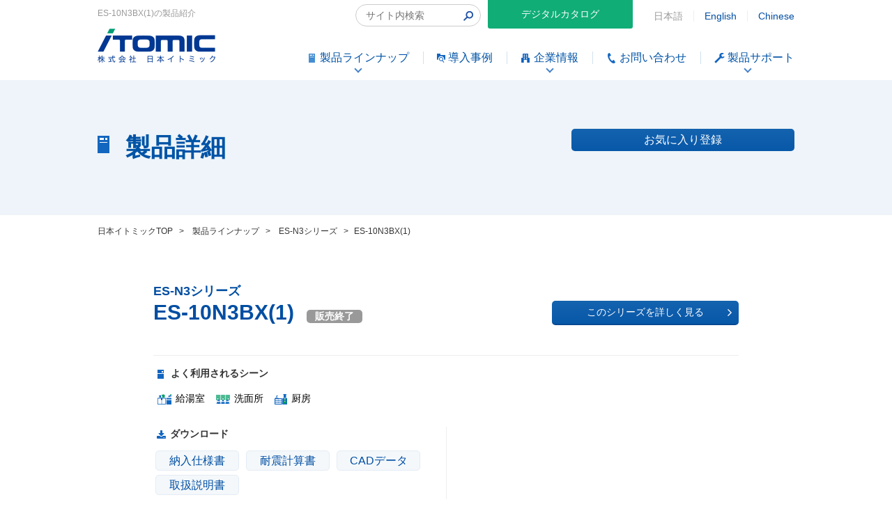

--- FILE ---
content_type: text/html; charset=UTF-8
request_url: https://www.itomic.co.jp/147232-2/
body_size: 23290
content:
<!DOCTYPE html>
<html lang="ja">
<head>
<meta charset="UTF-8">
<meta http-equiv="X-UA-Compatible" content="ie=edge">
<meta name="viewport" content="width=device-width, initial-scale=1">
<meta name="format-detection" content="telephone=no">

<!-- Google Tag Manager -->
<script>(function(w,d,s,l,i){w[l]=w[l]||[];w[l].push({'gtm.start':
new Date().getTime(),event:'gtm.js'});var f=d.getElementsByTagName(s)[0],
j=d.createElement(s),dl=l!='dataLayer'?'&l='+l:'';j.async=true;j.src=
'https://www.googletagmanager.com/gtm.js?id='+i+dl;f.parentNode.insertBefore(j,f);
})(window,document,'script','dataLayer','GTM-N9NDPD7');</script>
<!-- End Google Tag Manager -->

<!-- title -->
      <title>ES-10N3BX(1)｜製品紹介｜日本イトミック</title>
  
<!-- description -->


<!-- keywords -->

<!-- Bootstrap -->
<link href="https://www.itomic.co.jp/wp/wp-content/themes/wk_itomic_20220101/css/bootstrap.min.css" rel="stylesheet">
<!-- お正月バージョン -->
<link rel="preconnect" href="https://fonts.googleapis.com">
<link rel="preconnect" href="https://fonts.gstatic.com" crossorigin>
<link href="https://fonts.googleapis.com/css2?family=Noto+Sans+JP:wght@400;500;600;700&family=Oswald:wght@400;600&display=swap" rel="stylesheet">
<link href="https://www.itomic.co.jp/wp/wp-content/themes/wk_itomic_20220101/style.css?202502281" rel="stylesheet" />
<script src="https://www.itomic.co.jp/wp/wp-content/themes/wk_itomic_20220101/js/app.js"></script>
<!-- お正月バージョンここまで -->
<link rel="stylesheet" type="text/css" href="https://www.itomic.co.jp/wp/wp-content/themes/wk_itomic_20220101/css/slider-pro.min.css">
<link rel="stylesheet" type="text/css" href="https://www.itomic.co.jp/wp/wp-content/themes/wk_itomic_20220101/css/lightbox.min.css">
<link rel="stylesheet" type="text/css" href="https://www.itomic.co.jp/wp/wp-content/themes/wk_itomic_20220101/css/slick.css">
<link rel="stylesheet" type="text/css" href="https://www.itomic.co.jp/wp/wp-content/themes/wk_itomic_20220101/css/slick-theme.css">
<link rel="stylesheet" type="text/css" href="https://www.itomic.co.jp/wp/wp-content/themes/wk_itomic_20220101/css/swiper-bundle.min.css">

<!-- 2022/01/01追加 -->
<link rel="stylesheet" type="text/css" href="https://www.itomic.co.jp/wp/wp-content/themes/wk_itomic_20220101/assets/css/style.min.css?20260129130539">
<!-- / 2022/01/01追加ここまで -->
<!-- 2024/10追加 -->
<link rel="stylesheet" type="text/css" href="https://www.itomic.co.jp/wp/wp-content/themes/wk_itomic_20220101/assets/css/update.css?20260129130539">
<!-- / 2024/10追加ここまで -->


<!-- HTML5 shim and Respond.js for IE8 support of HTML5 elements and media queries -->
<!-- WARNING: Respond.js doesn't work if you view the page via file:// -->
<!--[if lt IE 9]>
  <script src="https://cdn.bootcss.com/html5shiv/3.7.2/html5shiv.min.js"></script>
  <script src="https://cdn.bootcss.com/respond.js/1.4.2/respond.min.js"></script>
<![endif]-->

<link rel='dns-prefetch' href='//www.google.com' />
<link rel='stylesheet' id='sbi_styles-css'  href='https://www.itomic.co.jp/wp/wp-content/plugins/instagram-feed/css/sbi-styles.min.css?ver=6.5.1' type='text/css' media='all' />
<link rel='stylesheet' id='wp-block-library-css'  href='https://www.itomic.co.jp/wp/wp-includes/css/dist/block-library/style.min.css?ver=5.5.17' type='text/css' media='all' />
<link rel='stylesheet' id='contact-form-7-css'  href='https://www.itomic.co.jp/wp/wp-content/plugins/contact-form-7/includes/css/styles.css?ver=5.1.1' type='text/css' media='all' />
<link rel='stylesheet' id='toc-screen-css'  href='https://www.itomic.co.jp/wp/wp-content/plugins/table-of-contents-plus/screen.min.css?ver=1509' type='text/css' media='all' />
<link rel='stylesheet' id='wordpress-popular-posts-css-css'  href='https://www.itomic.co.jp/wp/wp-content/plugins/wordpress-popular-posts/assets/css/wpp.css?ver=5.5.0' type='text/css' media='all' />
<link rel='stylesheet' id='simple-favorites-css'  href='https://www.itomic.co.jp/wp/wp-content/plugins/favorites/assets/css/favorites.css?ver=2.3.1' type='text/css' media='all' />
<script type='text/javascript' src='https://www.itomic.co.jp/wp/wp-includes/js/jquery/jquery.js?ver=1.12.4-wp' id='jquery-core-js'></script>
<script type='application/json' id='wpp-json'>
{"sampling_active":0,"sampling_rate":100,"ajax_url":"https:\/\/www.itomic.co.jp\/wp-json\/wordpress-popular-posts\/v1\/popular-posts","api_url":"https:\/\/www.itomic.co.jp\/wp-json\/wordpress-popular-posts","ID":4726,"token":"848315fb82","lang":0,"debug":0}
</script>
<script type='text/javascript' src='https://www.itomic.co.jp/wp/wp-content/plugins/wordpress-popular-posts/assets/js/wpp.min.js?ver=5.5.0' id='wpp-js-js'></script>
<script type='text/javascript' id='favorites-js-extra'>
/* <![CDATA[ */
var favorites_data = {"ajaxurl":"https:\/\/www.itomic.co.jp\/wp\/wp-admin\/admin-ajax.php","nonce":"27a523bbd3","favorite":"<span>\u304a\u6c17\u306b\u5165\u308a\u767b\u9332<\/span>","favorited":"<span class=\"favorited\">\u304a\u6c17\u306b\u5165\u308a\u767b\u9332<\/span>","includecount":"","indicate_loading":"","loading_text":"Loading","loading_image":"","loading_image_active":"","loading_image_preload":"","cache_enabled":"1","button_options":{"button_type":"custom","custom_colors":false,"box_shadow":false,"include_count":false,"default":{"background_default":false,"border_default":false,"text_default":false,"icon_default":false,"count_default":false},"active":{"background_active":false,"border_active":false,"text_active":false,"icon_active":false,"count_active":false}},"authentication_modal_content":"<p>Please login to add favorites.<\/p><p><a href=\"#\" data-favorites-modal-close>Dismiss this notice<\/a><\/p>","authentication_redirect":"","dev_mode":"","logged_in":"","user_id":"0","authentication_redirect_url":"https:\/\/www.itomic.co.jp\/wp\/wp-login.php"};
/* ]]> */
</script>
<script type='text/javascript' src='https://www.itomic.co.jp/wp/wp-content/plugins/favorites/assets/js/favorites.min.js?ver=2.3.1' id='favorites-js'></script>
<link rel="alternate" type="application/json+oembed" href="https://www.itomic.co.jp/wp-json/oembed/1.0/embed?url=https%3A%2F%2Fwww.itomic.co.jp%2F147232-2%2F" />
<link rel="alternate" type="text/xml+oembed" href="https://www.itomic.co.jp/wp-json/oembed/1.0/embed?url=https%3A%2F%2Fwww.itomic.co.jp%2F147232-2%2F&#038;format=xml" />
<script type="text/javascript">
	window._se_plugin_version = '8.1.9';
</script>
        <style>
            @-webkit-keyframes bgslide {
                from {
                    background-position-x: 0;
                }
                to {
                    background-position-x: -200%;
                }
            }

            @keyframes bgslide {
                    from {
                        background-position-x: 0;
                    }
                    to {
                        background-position-x: -200%;
                    }
            }

            .wpp-widget-placeholder {
                margin: 0 auto;
                width: 60px;
                height: 3px;
                background: #dd3737;
                background: -webkit-gradient(linear, left top, right top, from(#dd3737), color-stop(10%, #571313), to(#dd3737));
                background: linear-gradient(90deg, #dd3737 0%, #571313 10%, #dd3737 100%);
                background-size: 200% auto;
                border-radius: 3px;
                -webkit-animation: bgslide 1s infinite linear;
                animation: bgslide 1s infinite linear;
            }
        </style>
        

<!-- GA -->
<script>
  (function(i,s,o,g,r,a,m){i['GoogleAnalyticsObject']=r;i[r]=i[r]||function(){
  (i[r].q=i[r].q||[]).push(arguments)},i[r].l=1*new Date();a=s.createElement(o),
  m=s.getElementsByTagName(o)[0];a.async=1;a.src=g;m.parentNode.insertBefore(a,m)
  })(window,document,'script','https://www.google-analytics.com/analytics.js','ga');

  ga('create', 'UA-80073614-26', 'auto');
  ga('require', 'displayfeatures');
  ga('send', 'pageview');

</script>

</head>
<body class="post-template-default single single-post postid-4726 single-format-standard">

<!-- Google Tag Manager (noscript) -->
<noscript><iframe src="https://www.googletagmanager.com/ns.html?id=GTM-N9NDPD7"
height="0" width="0" style="display:none;visibility:hidden"></iframe></noscript>
<!-- End Google Tag Manager (noscript) -->

<div id="wrapper">
  <header>
    <!--//#header start-->
    <section id="header">

      
      <div class="headerpc">
        <div class="clearfix">
          <div class="headerlang clearfix">
            <form action="https://www.itomic.co.jp" method="GET" class="header_searchform ">
    <input type="hidden" name="search_type" value="all">
    <input type="text" name="s" value="" placeholder="サイト内検索" class="header_searchinput">
    <button class="header_searchbutton"><img width="14" height="14" src="https://www.itomic.co.jp/wp/wp-content/themes/wk_itomic_20220101/assets/img/common/icon_search.png" alt="検索"></button>
</form>            <p class="langbtn">
              <a href="https://www.catalabo.org/cgi-bin/openCatalog.cgi?catalogId=0322_14070701" onclick='window.open("https://www.catalabo.org/cgi-bin/openCatalog.cgi?catalogId=0322_14070701", "", "width=1024,height=700,resizable=yes"); return false;'>
                デジタルカタログ
              </a>
            </p>
            <ul class="langlink clearfix">
                          <li>日本語</li>
              <li><a href="https://www.itomic.co.jp/english/">English</a></li>
              <li><a href="https://www.itomic.co.jp/china/">Chinese</a></li>
                        </ul>
          </div>
                    <div class="headertxt">ES-10N3BX(1)の製品紹介</div>
                  </div>
        <div class="clearfix">
          <p class="headerlogo"><a href="https://www.itomic.co.jp/" class="op"><img src="https://www.itomic.co.jp/wp/wp-content/themes/wk_itomic_20220101/images/logo_header.png" alt="itomic" width="169"></a></p>
          <ul class="rich-header">
            <li class="rich-header__item is-current has-children">
              <span class="rich-header__link" href="https://www.itomic.co.jp/item/">
                <img src="https://www.itomic.co.jp/wp/wp-content/themes/wk_itomic_20220101/images/ico_products.png" alt="" width="15" height="15" />
                <span class="rich-header__text">製品ラインナップ</span>
              </span>
              <div class="rich-header-child-outer">

                <div class="rich-header-child-wrapper">
                  <ul class="rich-header-child">
                    <li class="rich-header-child__item">
                      <a class="rich-header-child__link" href="https://www.itomic.co.jp/item/">
                        <img src="https://www.itomic.co.jp/wp/wp-content/themes/wk_itomic_20220101/images/rich-header-product-list.jpg" alt="" />
                        <span>全製品一覧</span>
                      </a>
                    </li>
                    <li class="rich-header-child__item">
                      <a href="#" class="rich-header-child__label rich-header-child__link" data-id="header-scene">
                        <img src="https://www.itomic.co.jp/wp/wp-content/themes/wk_itomic_20220101/images/rich-header-product-scene.jpg" alt="" />
                        <span>使用シーン別</span>
                      </a>
                    </li>
                    <li class="rich-header-child__item">
                      <a href="#" class="rich-header-child__label rich-header-child__link" data-id="header-use">
                        <img src="https://www.itomic.co.jp/wp/wp-content/themes/wk_itomic_20220101/images/rich-header-product-use.jpg" alt="" />
                        <span>用途別</span>
                      </a>
                    </li>
                    <li class="rich-header-child__item">
                      <a href="#" class="rich-header-child__label rich-header-child__link" data-id="header-facility">
                        <img src="https://www.itomic.co.jp/wp/wp-content/themes/wk_itomic_20220101/images/rich-header-product-facility.jpg" alt="" />
                        <span>施設別</span>
                      </a>
                    </li>
                    <li class="rich-header-child__item">
                      <a href="#" class="rich-header-child__label rich-header-child__link" data-id="header-theme">
                        <img src="https://www.itomic.co.jp/wp/wp-content/themes/wk_itomic_20220101/assets/img/common/rich-header-product-theme.jpg" alt="" />
                        <span>課題別</span>
                      </a>
                    </li>
                  </ul>
                  <div class="rich-header-banner">
                    <p class="footerbtn footerbtn3"><a href="https://www.itomic.co.jp/electric_water_heater/" class="op">電気給湯機器の基礎知識<span style="font-size:20px;">電気給湯機器とは</span></a></p>
                  </div>
                </div>

                <div class="rich-header-grandchild-outer">
                  <div class="rich-header-grandchild rich-header-grandchild--scene" id="header-scene">
                    <p class="rich-header-grandchild__label">使用シーン別</p>
                    <ul class="rich-header-grandchild__content">
                      <li class="rich-header-grandchild__item">
                        <a class="rich-header-grandchild__link" href="https://www.itomic.co.jp/series_scene/watersupplyroom_scene/">
                          <img src="https://www.itomic.co.jp/wp/wp-content/themes/wk_itomic_20220101/images/rich-header-icon-supply-room.png" alt="" />
                          <span>給湯室</span>
                        </a>
                      </li>
                      <li class="rich-header-grandchild__item">
                        <a class="rich-header-grandchild__link" href="https://www.itomic.co.jp/series_scene/washroom_scene/">
                          <img src="https://www.itomic.co.jp/wp/wp-content/themes/wk_itomic_20220101/images/rich-header-icon-toilet.png" alt="" />
                          <span>洗面所<span>
                        </a>
                      </li>
                      <li class="rich-header-grandchild__item">
                        <a class="rich-header-grandchild__link" href="https://www.itomic.co.jp/series_scene/kitchen_scene/">
                          <img src="https://www.itomic.co.jp/wp/wp-content/themes/wk_itomic_20220101/images/rich-header-icon-kitchen.png" alt="" />
                          <span>厨房</span>
                        </a>
                      </li>
                      <li class="rich-header-grandchild__item">
                        <a class="rich-header-grandchild__link" href="https://www.itomic.co.jp/series_scene/privateroom_scene/">
                          <img src="https://www.itomic.co.jp/wp/wp-content/themes/wk_itomic_20220101/images/rich-header-icon-hospital-room.png" alt="" />
                          <span>個室・病室</span>
                        </a>
                      </li>
                      <li class="rich-header-grandchild__item">
                        <a class="rich-header-grandchild__link" href="https://www.itomic.co.jp/series_scene/bathroom_scene/">
                          <img src="https://www.itomic.co.jp/wp/wp-content/themes/wk_itomic_20220101/images/rich-header-icon-bath.png" alt="" />
                          <span>バス・シャワー</span>
                        </a>
                      </li>
                    </ul>
                  </div>
                  <div class="rich-header-grandchild rich-header-grandchild--use" id="header-use">
                    <p class="rich-header-grandchild__label">用途別</p>
                    <ul class="rich-header-grandchild__content">
                      <li class="rich-header-grandchild__item">
                        <a class="rich-header-grandchild__link" href="https://www.itomic.co.jp/series_scene/drinking_washing_scene/">
                          <img src="https://www.itomic.co.jp/wp/wp-content/themes/wk_itomic_20220101/images/rich-header-icon-drinking-washing.png" alt="" />
                          <span>飲用・洗い物両用</span>
                        </a>
                      </li>
                      <li class="rich-header-grandchild__item">
                        <a class="rich-header-grandchild__link" href="https://www.itomic.co.jp/series_scene/drinking_scene/">
                          <img src="https://www.itomic.co.jp/wp/wp-content/themes/wk_itomic_20220101/images/rich-header-icon-drinking.png" alt="" />
                          <span>飲用</span>
                        </a>
                      </li>
                      <li class="rich-header-grandchild__item">
                        <a class="rich-header-grandchild__link" href="https://www.itomic.co.jp/series_scene/handwashing_scene/">
                          <img src="https://www.itomic.co.jp/wp/wp-content/themes/wk_itomic_20220101/images/rich-header-icon-hand-wash.png" alt="" />
                          <span>手洗い</span>
                        </a>
                      </li>
                      <li class="rich-header-grandchild__item">
                        <a class="rich-header-grandchild__link" href="https://www.itomic.co.jp/series_scene/washing_scene/">
                          <img src="https://www.itomic.co.jp/wp/wp-content/themes/wk_itomic_20220101/images/rich-header-icon-washing.png" alt="" />
                          <span>洗い物</span>
                        </a>
                      </li>
                      <li class="rich-header-grandchild__item">
                        <a class="rich-header-grandchild__link" href="https://www.itomic.co.jp/series_scene/large_amount_scene/">
                          <img src="https://www.itomic.co.jp/wp/wp-content/themes/wk_itomic_20220101/images/rich-header-icon-central.png" alt="" />
                          <span>大量給湯・セントラル</span>
                        </a>
                      </li>
                      <li class="rich-header-grandchild__item">
                        <a class="rich-header-grandchild__link" href="https://www.itomic.co.jp/series_scene/other_scene/">
                          <img src="https://www.itomic.co.jp/wp/wp-content/themes/wk_itomic_20220101/images/rich-header-icon-others.png" alt="" />
                          <span>その他</span>
                        </a>
                      </li>
                    </ul>
                  </div>
                  <div class="rich-header-grandchild rich-header-grandchild--facility" id="header-facility">
                    <p class="rich-header-grandchild__label">施設別</p>
                    <ul class="rich-header-grandchild__content">
                      <li class="rich-header-grandchild__item">
                        <a class="rich-header-grandchild__link" href="https://www.itomic.co.jp/series_scene/office_scene/">
                          <img src="https://www.itomic.co.jp/wp/wp-content/themes/wk_itomic_20220101/images/rich-header-icon-office.png" alt="" />
                          <span>オフィスビル</span>
                        </a>
                      </li>
                      <li class="rich-header-grandchild__item">
                        <a class="rich-header-grandchild__link" href="https://www.itomic.co.jp/series_scene/restaurant_scene/">
                          <img src="https://www.itomic.co.jp/wp/wp-content/themes/wk_itomic_20220101/images/rich-header-icon-restaurant.png" alt="" />
                          <span>飲食店</span>
                        </a>
                      </li>
                      <li class="rich-header-grandchild__item">
                        <a class="rich-header-grandchild__link" href="https://www.itomic.co.jp/series_scene/supermarket_scene/">
                          <img src="https://www.itomic.co.jp/wp/wp-content/themes/wk_itomic_20220101/images/rich-header-icon-store.png" alt="" />
                          <span>コンビニ・スーパー</span>
                        </a>
                      </li>
                      <li class="rich-header-grandchild__item">
                        <a class="rich-header-grandchild__link" href="https://www.itomic.co.jp/series_scene/hotel_scene/">
                          <img src="https://www.itomic.co.jp/wp/wp-content/themes/wk_itomic_20220101/images/rich-header-icon-hotel.png" alt="" />
                          <span>宿泊施設</span>
                        </a>
                      </li>
                      <li class="rich-header-grandchild__item">
                        <a class="rich-header-grandchild__link" href="https://www.itomic.co.jp/series_scene/sports_scene/">
                          <img src="https://www.itomic.co.jp/wp/wp-content/themes/wk_itomic_20220101/images/rich-header-icon-sports.png" alt="" />
                          <span>スポーツ・温浴施設</span>
                        </a>
                      </li>
                      <li class="rich-header-grandchild__item">
                        <a class="rich-header-grandchild__link" href="https://www.itomic.co.jp/series_scene/hospital_scene/">
                          <img src="https://www.itomic.co.jp/wp/wp-content/themes/wk_itomic_20220101/images/rich-header-icon-hospital.png" alt="" />
                          <span>病院</span>
                        </a>
                      </li>
                      <li class="rich-header-grandchild__item">
                        <a class="rich-header-grandchild__link" href="https://www.itomic.co.jp/series_scene/nursinghome_scene/">
                          <img src="https://www.itomic.co.jp/wp/wp-content/themes/wk_itomic_20220101/images/rich-header-icon-welfare.png" alt="" />
                          <span>老人福祉施設</span>
                        </a>
                      </li>
                      <li class="rich-header-grandchild__item">
                        <a class="rich-header-grandchild__link" href="https://www.itomic.co.jp/series_scene/school_scene/">
                          <img src="https://www.itomic.co.jp/wp/wp-content/themes/wk_itomic_20220101/images/rich-header-icon-school.png" alt="" />
                          <span>学校・保育所</span>
                        </a>
                      </li>
                      <li class="rich-header-grandchild__item">
                        <a class="rich-header-grandchild__link" href="https://www.itomic.co.jp/series_scene/event_scene/">
                          <img src="https://www.itomic.co.jp/wp/wp-content/themes/wk_itomic_20220101/images/rich-header-icon-venue.png" alt="" />
                          <span>イベント会場・仮設施設</span>
                        </a>
                      </li>
                      <li class="rich-header-grandchild__item">
                        <a class="rich-header-grandchild__link" href="https://www.itomic.co.jp/series_scene/factory_scene/">
                          <img src="https://www.itomic.co.jp/wp/wp-content/themes/wk_itomic_20220101/images/rich-header-icon-factory.png" alt="" />
                          <span>工場</span>
                        </a>
                      </li>
                    </ul>
                  </div>
                  <div class="rich-header-grandchild rich-header-grandchild--theme" id="header-theme">
                    <p class="rich-header-grandchild__label">課題別</p>
                    <ul class="rich-header-grandchild__content">
                      <li class="rich-header-grandchild__item">
                        <a class="rich-header-grandchild__link" href="https://www.itomic.co.jp/issue/decarbonization/">
                          <span class="rich-header-grandchild__icon">
                            <img src="https://www.itomic.co.jp/wp/wp-content/themes/wk_itomic_20220101/assets/img/common/ico_building.png" alt="" />
                          </span>
                          <span>企業として省エネに取り組みたい</span>
                        </a>
                      </li>
                      <li class="rich-header-grandchild__item">
                        <a class="rich-header-grandchild__link" href="https://www.itomic.co.jp/issue/maintenance/">
                          <span class="rich-header-grandchild__icon">
                            <img src="https://www.itomic.co.jp/wp/wp-content/themes/wk_itomic_20220101/assets/img/common/ico_tool.png" alt="" />
                          </span>
                          <span>定期的な点検をしてほしい</span>
                        </a>
                      </li>
                      <li class="rich-header-grandchild__item">
                        <a class="rich-header-grandchild__link" href="https://www.itomic.co.jp/issue/sdgs/">
                          <span class="rich-header-grandchild__icon">
                            <img src="https://www.itomic.co.jp/wp/wp-content/themes/wk_itomic_20220101/assets/img/common/ico_sdgs.png" alt="" />
                          </span>
                          <span>SDGsの取り組みをしたい</span>
                        </a>
                      </li>
                      <li class="rich-header-grandchild__item">
                        <a class="rich-header-grandchild__link" href="https://www.itomic.co.jp/end_of_production/">
                          <span class="rich-header-grandchild__icon">
                            <img src="https://www.itomic.co.jp/wp/wp-content/themes/wk_itomic_20220101/assets/img/common/ico_waterHeater.png" alt="" />
                          </span>
                          <span>電気給湯器を交換したい</span>
                        </a>
                      </li>
                    </ul>
                  </div>
                </div>
              </div>
            </li>
            <li class="rich-header__item">
              <a class="rich-header__link" href="https://www.itomic.co.jp/case/">
                <img src="https://www.itomic.co.jp/wp/wp-content/themes/wk_itomic_20220101/assets/img/common/ico_results.png" alt="" width="12" height="13" />
                <span class="rich-header__text">導入事例</span>
              </a>
            </li>
            <li class="rich-header__item has-children">
              <span class="rich-header__link" href="https://www.itomic.co.jp/company/">
                <img src="https://www.itomic.co.jp/wp/wp-content/themes/wk_itomic_20220101/images/ico_company.png" alt="" width="15" height="15" />
                <span class="rich-header__text">企業情報</span>
              </span>
              <div class="rich-header-child-outer">
                <ul class="rich-header-child">
                  <li class="rich-header-child__item">
                    <a class="rich-header-child__link" href="https://www.itomic.co.jp/about/">
                      <img src="https://www.itomic.co.jp/wp/wp-content/themes/wk_itomic_20220101/images/rich-header-about-top-wide.jpg?sfad" alt="" />
                      <span>日本イトミックについて</span>
                    </a>
                  </li>
                  <li class="rich-header-child__item">
                    <a class="rich-header-child__link js-close-menu" href="https://www.itomic.co.jp/company/">
                      <img src="https://www.itomic.co.jp/wp/wp-content/themes/wk_itomic_20220101/images/rich-header-about-philosophy-wide.jpg" alt="" />
                      <span>会社概要・企業理念</span>
                    </a>
                  </li>
                  <li class="rich-header-child__item">
                    <a class="rich-header-child__link js-close-menu" href="https://www.itomic.co.jp/mission/">
                      <img src="https://www.itomic.co.jp/wp/wp-content/themes/wk_itomic_20220101/assets/img/common/rich-header-about-mission.jpg" alt="" />
                      <span>日本イトミックのミッション</span>
                    </a>
                  </li>
                  <li class="rich-header-child__item">
                    <a class="rich-header-child__link js-close-menu" href="https://www.itomic.co.jp/company/#office">
                      <img src="https://www.itomic.co.jp/wp/wp-content/themes/wk_itomic_20220101/images/rich-header-about-office-wide.jpg?20210408" alt="" />
                      <span>事業所・営業所・関連会社</span>
                    </a>
                  </li>
                  <li class="rich-header-child__item">
                    <a class="rich-header-child__link" href="https://www.itomic.co.jp/history/">
                      <img src="https://www.itomic.co.jp/wp/wp-content/themes/wk_itomic_20220101/images/rich-header-about-history-wide.jpg" alt="" />
                      <span>イトミックの歴史</span>
                    </a>
                  </li>
                  <li class="rich-header-child__item">
                    <a class="rich-header-child__link" href="https://www.itomic.co.jp/about/quality-policy/">
                      <img src="https://www.itomic.co.jp/wp/wp-content/themes/wk_itomic_20220101/assets/img/common/rich-header-about-quality_policy.jpg" alt="" />
                      <span>品質方針</span>
                    </a>
                  </li>
                  <li class="rich-header-child__item">
                    <a class="rich-header-child__link" href="https://www.itomic.co.jp/about/sdgs/">
                      <img src="https://www.itomic.co.jp/wp/wp-content/themes/wk_itomic_20220101/assets/img/common/rich-header-about-sdgs.jpg" alt="" />
                      <span>SDGsへの取り組み</span>
                    </a>
                  </li>
                  <li class="rich-header-child__item">
                    <a class="rich-header-child__link" href="https://www.itomic.co.jp/recruit/">
                      <img src="https://www.itomic.co.jp/wp/wp-content/themes/wk_itomic_20220101/images/rich-header-about-recruit-wide.jpg" alt="" />
                      <span>採用情報</span>
                    </a>
                  </li>
                </ul>
              </div>
            </li>
            <li class="rich-header__item">
              <a class="rich-header__link" href="https://www.itomic.co.jp/contact/">
                <img src="https://www.itomic.co.jp/wp/wp-content/themes/wk_itomic_20220101/images/ico_contact.png" alt="" width="15" height="15" />
                <span class="rich-header__text">お問い合わせ</span>
              </a>
            </li>
            <li class="rich-header__item has-children">
              <span class="rich-header__link" href="https://itomic.jp">
                <img src="https://www.itomic.co.jp/wp/wp-content/themes/wk_itomic_20220101/images/ico_support.png" alt="" width="15" height="15" />
                <span class="rich-header__text">製品サポート</span>
              </span>
              <div class="rich-header-child-outer">
                <ul class="rich-header-child">
                  <li class="rich-header-child__item">
                    <a class="rich-header-child__link" href="https://itomic.jp/">
                      <img src="https://www.itomic.co.jp/wp/wp-content/themes/wk_itomic_20220101/images/rich-header-support-top.jpg" alt="" />
                      <span>製品サポート TOP</span>
                    </a>
                  </li>
                  <li class="rich-header-child__item">
                    <a class="rich-header-child__link" href="https://itomic.jp/#link-1">
                      <img src="https://www.itomic.co.jp/wp/wp-content/themes/wk_itomic_20220101/images/rich-header-support-warranty.jpg" alt="" />
                      <span>安心3年保証</span>
                    </a>
                  </li>
                  <li class="rich-header-child__item">
                    <a class="rich-header-child__link" href="https://itomic.jp/#link-2">
                      <img src="https://www.itomic.co.jp/wp/wp-content/themes/wk_itomic_20220101/images/rich-header-support-system.jpg" alt="" />
                      <span>サービス体制</span>
                    </a>
                  </li>
                  <li class="rich-header-child__item">
                    <a class="rich-header-child__link" href="https://itomic.jp/#link-3">
                      <img src="https://www.itomic.co.jp/wp/wp-content/themes/wk_itomic_20220101/images/rich-header-support-flow.jpg" alt="" />
                      <span>ご依頼の流れ</span>
                    </a>
                  </li>
                  <li class="rich-header-child__item">
                    <a class="rich-header-child__link" href="https://itomic.jp/#link-4">
                      <img src="https://www.itomic.co.jp/wp/wp-content/themes/wk_itomic_20220101/images/rich-header-support-after.jpg" alt="" />
                      <span>アフターサービス窓口</span>
                    </a>
                  </li>
                  <li class="rich-header-child__item">
                    <a class="rich-header-child__link" href="https://itomic.jp/#link-5">
                      <img src="https://www.itomic.co.jp/wp/wp-content/themes/wk_itomic_20220101/images/rich-header-support-faq.jpg" alt="" />
                      <span>ご利用開始登録に関するご質問</span>
                    </a>
                  </li>
                  <li class="rich-header-child__item">
                    <a class="rich-header-child__link" href="https://itomic.jp/#link-6">
                      <img src="https://www.itomic.co.jp/wp/wp-content/themes/wk_itomic_20220101/images/rich-header-support-heater.jpg" alt="" />
                      <span>無料修理規程（電気温水器）</span>
                    </a>
                  </li>
                  <li class="rich-header-child__item">
                    <a class="rich-header-child__link" href="https://itomic.jp/#link-7">
                      <img src="https://www.itomic.co.jp/wp/wp-content/themes/wk_itomic_20220101/images/rich-header-support-ecocute.jpg" alt="" />
                      <span>無料修理規定（エコキュート）</span>
                    </a>
                  </li>
                </ul>
              </div>
            </li>
          </ul>
        </div>
      </div>

      <div class="headersp">
        <p class="headersptxt">業務用エコキュートと電気給湯器の日本イトミック</p>
        <div class="headerspbox">
          <p class="headersplogo"><a href="https://www.itomic.co.jp/"><img src="https://www.itomic.co.jp/wp/wp-content/themes/wk_itomic_20220101/images/logo_header.png" alt="itomic" width="169"></a></p>
          <p class="headermenu" data-tgt="menu"><a href="javascript:void(0)"><img src="https://www.itomic.co.jp/wp/wp-content/themes/wk_itomic_20220101/images/menu_open.png" alt="menu"></a></p>
        </div>
      </div>
      
    </section>
    <!--//#header end-->
  </header>
<article>
  <!--//#content start-->
  <section id="content">

    <div class="hdlbox">
      <div class="hdlin">
        <div class="itemnumberlink clearfix">
          <div class="hdl"><span class="hdlico"><img src="https://www.itomic.co.jp/wp/wp-content/themes/wk_itomic_20220101/images/ico_hdl_product.png" alt=""></span>製品詳細</div>
          <div class="likelink">
            <p class="combtn01"><button class="simplefavorite-button" data-postid="4726" data-siteid="1" data-groupid="1" data-favoritecount="0" style=""><span>お気に入り登録</span></button></p>
          </div>
        </div>
      </div>
    </div>

  	<div id="breadcrumb" itemscope itemtype="http://schema.org/BreadcrumbList">
      <span class="bred_item" itemprop="itemListElement" itemscope itemtype="http://schema.org/ListItem"><a href="https://www.itomic.co.jp/" itemprop="item"><span itemprop="name">日本イトミックTOP</span></a><meta itemprop="position" content="1" /></span><span>&gt;</span>
      <span class="bred_item" itemprop="itemListElement" itemscope itemtype="http://schema.org/ListItem"><a href="https://www.itomic.co.jp/item/" itemprop="item"><span itemprop="name">製品ラインナップ</span></a><meta itemprop="position" content="2" /></span><span>&gt;</span>
      <span class="bred_item" itemprop="itemListElement" itemscope itemtype="http://schema.org/ListItem"><a href="https://www.itomic.co.jp/category/c_es_n/es_n3_series/" itemprop="item"><span itemprop="name">ES-N3シリーズ</span></a><meta itemprop="position" content="3" /></span><span>&gt;</span>
      <span class="bred_item" itemprop="itemListElement" itemscope itemtype="http://schema.org/ListItem"><span itemprop="name">ES-10N3BX(1)</span><meta itemprop="position" content="4" /></span>
    </div>

    <div class="inner">

                  <div class="itemcatemain clearfix">
        
        <div class="itemcatebox01 single_item">
          <div class="hdm_wrap">
                      <div class="itemseriesname">ES-N3シリーズ</div>
            <h1 class="hdm">ES-10N3BX(1)                        <span class="hdmspan">販売終了</span>
                        </h1>
            <div class="itemseriesgo"><a href="https://www.itomic.co.jp/category/c_es_n/es_n3_series/">このシリーズを詳しく見る<i class="fa fa-angle-right" aria-hidden="true"></i></a></div>
          </div>

          <!-- <p class="itemnumberpagelink"><span class="itemnumberpagelink_tit">関連シリーズ</span><span><a href="https://www.itomic.co.jp/category/c_es_n/es_n3_series/" rel="category tag">ES-N3シリーズ</a></span><a href="https://www.itomic.co.jp/category/c_es_n/es_n3_series/"><span>ES-N3シリーズ</span></a></p> -->
          <div class="itemcatescene">
            
            <p class="itemscenetit"><img src="https://www.itomic.co.jp/wp/wp-content/themes/wk_itomic_20220101/images/ico_itemtop01.png" alt="">よく利用されるシーン</p>                        <p class="itemscenetxt">
              <span><img src="https://www.itomic.co.jp/wp/wp-content/themes/wk_itomic_20220101/images/ico_itemtop_watersupplyroom_scene.png" alt="">給湯室</span>              <span><img src="https://www.itomic.co.jp/wp/wp-content/themes/wk_itomic_20220101/images/ico_itemtop_washroom_scene.png" alt="">洗面所</span>              <span><img src="https://www.itomic.co.jp/wp/wp-content/themes/wk_itomic_20220101/images/ico_itemtop_kitchen_scene.png" alt="">厨房</span>                                        </p>
                        
                        <div class="itemcatelink clearfix">
              <div class="itemcatedownload hlg01">
                <p class="itemproductdownload">ダウンロード</p>                <p class="itemcatedowntxt">
                                    <a href="https://www.itomic.co.jp/download/shiyosyo/N000015033.pdf" target="_blank" class="itemcatedowntxtbtn">納入仕様書</a>
                                    
                                    <a href="https://www.itomic.co.jp/download/taishin/ES-10N3_13-033.pdf" target="_blank" class="itemcatedowntxtbtn">耐震計算書</a>
                  
                                    <a href="https://www.itomic.co.jp/download/dxf/ES-N3.zip" target="_blank" class="itemcatedowntxtbtn">CADデータ</a>
                  
                                      <a href="https://www.itomic.co.jp/download/manual/es-n3(1).pdf" target="_blank" class="itemcatedowntxtbtn">取扱説明書</a>
                  
                  
                  
                                  </p>
                              </div>
              <div class="itemcatecatalog hlg01">
                
                              </div>

            </div>
          </div>
        </div>
      </div>

    </div>

    <div class="inner">
      <div class="itemnumberboxmain">
        <div class="itemcatepad">
          <p class="itemumberfication">仕様</p>
          <table class="itemnumbertable">
            <tr>
              <th>製品型式</th>
              <td>ES-10N3BX(1)</td>
            </tr>
                        <tr>
              <th>電源仕様</th>
              <td>単相100V1.1kW</td>
            </tr>
                                    <tr>
              <th>定格加熱能力</th>
              <td>1.1kW</td>
            </tr>
                                    <tr>
              <th>定格消費能力</th>
              <td>1.1kW</td>
            </tr>
                                  </table>
        </div>
      </div>
      <div class="itemnumberboxmain">
        <div class="itemcatepad">
                  </div>
      </div>
    </div>


    
    
        
    <div class="inner">

      <div class="twocolbtn">
        <p class="combtn01"><a href="https://www.itomic.co.jp/favoritelist/" class="op">お気に入り一覧<i class="fa fa-angle-right" aria-hidden="true"></i></a><a href="https://www.itomic.co.jp/historylist/" class="op">閲覧履歴一覧<i class="fa fa-angle-right" aria-hidden="true"></i></a></p>


      </div>
    </div>

        
    <div class="faq-relation--product" itemscope itemtype="https://schema.org/FAQPage">
      <div class="faq-relation-post inner">
        <h2 class="faq-relation-post__title">「ES-N3シリーズ」に関連するよくあるご質問</h2>

                <div class="faq-item" itemscope itemprop="mainEntity" itemtype="https://schema.org/Question"><a href="https://www.itomic.co.jp/faq/ssc-508l_error/">
            <p class="faq-item__cat">
                                <span>故障かな？と思ったら</span>
                          </p>
            <div class="faq-item__title"><i class="icon-faq-q"></i>
              <div itemprop="name">
              エラーコードについて（ES-Nシリーズ）SSC-508              </div>
            </div>
            <div class="faq-item__body" itemscope itemprop="acceptedAnswer" itemtype="https://schema.org/Answer"><i class="icon-faq-a"></i>
              <div itemprop="text">
              小型電気給湯器　ES-Nシリーズに異常が発生するとコントローラー表示部にエラーコードが点滅表示され ます。エラーコードについては取扱説明書もしくは下記の内容をご覧ください。 対象機種 小型電気給湯器　…              </div>
            </div>
        </a></div><!-- /.faq-item -->
                <div class="faq-item" itemscope itemprop="mainEntity" itemtype="https://schema.org/Question"><a href="https://www.itomic.co.jp/faq/faq-23010/">
            <p class="faq-item__cat">
                          </p>
            <div class="faq-item__title"><i class="icon-faq-q"></i>
              <div itemprop="name">
              小型電気温水器（先止式）で自動水栓や単水栓などに手洗用として給湯できますか？              </div>
            </div>
            <div class="faq-item__body" itemscope itemprop="acceptedAnswer" itemtype="https://schema.org/Answer"><i class="icon-faq-a"></i>
              <div itemprop="text">
              適温出湯タイプの電気温水器をご利用いただくことで、電気温水器の本体内でミキシングを行い、手洗いに最適な給湯温度に混合した湯水を給湯します。 &nbsp; シリーズ名 適温出湯タイプの給湯温度 ESNシ…              </div>
            </div>
        </a></div><!-- /.faq-item -->
                <div class="faq-item" itemscope itemprop="mainEntity" itemtype="https://schema.org/Question"><a href="https://www.itomic.co.jp/faq/faq-23008/">
            <p class="faq-item__cat">
                          </p>
            <div class="faq-item__title"><i class="icon-faq-q"></i>
              <div itemprop="name">
              貯湯式小型電気温水器の設定温度を65℃以下にしてもいいですか？              </div>
            </div>
            <div class="faq-item__body" itemscope itemprop="acceptedAnswer" itemtype="https://schema.org/Answer"><i class="icon-faq-a"></i>
              <div itemprop="text">
              電気温水器貯湯タンクの衛生面に関しては、厚生労働省告示：レジオネラ症を予防するために必要な措置に関する技術上の指針第四 給湯設備における衛生上の措置 二により、電気温水器は貯湯温度の設定が65℃以下に…              </div>
            </div>
        </a></div><!-- /.faq-item -->
        
        <p class="combtn01 combtn01--faq"><a href="https://www.itomic.co.jp/faq/?cat_faq=es_n3_series&cat_faq_name=ES-N3シリーズ" class="op">よくあるご質問の一覧<i class="fa fa-angle-right" aria-hidden="true"></i></a></p>

      </div><!-- /.faq-relation -->
    </div><!-- /.faq-relation-wrap -->

    
    <div class="inner">
      <div class="itemsearch ftitemsearch">
        <div class="topsearchbox">
          <div class="topsearchtit">
            <h2><span>製品検索</span></h2>
          </div>
          <div class="searchusetit">
            <p class="hlg02">日本イトミックではそれぞれの使用シーンにあった性能・規格の製品をご用意しています。</p>
          </div>
          <!-- <div class="topsearchin">
            <p class="searchmodeltit">製品型番で探す</p>
            <div class="searchmodelarea">
              <form role="s" method="get" action="https://www.itomic.co.jp/">
                <input name="s" id="s" type="text" placeholder="製品型番(全部・一部)を入力してください。例) ESD、ワクワク"/>
                <button class="op" id="submit" type="submit" value="">検索</button>
                <p class="searchmodeltxt">各キーワードの間に空白スペースを入れて区切るだけで、複数のキーワードから製品を検索することも可能です。<br>例) ES N3</p>
                <p class="searchmodeltxt">※廃盤製品は検索対象から除外しています</p>
              </form>
            </div>
          </div> -->
          <div class="product-form-wrapper">
  <p class="product-form-title">製品名・製品型式で探す</p>
  <div class="product-form">
    <form role="s" method="get" action="https://www.itomic.co.jp/">
      <label class="product-form-discontinued">
        <input type="checkbox" id="discontinued" name="discontinued" value="on" />
        <span>廃盤製品を表示する</span>
      </label>

      <!-- 最初に廃盤を表示 -->
      <div class="product-form-inputs">
        <select name="cat" class="product-form-select product-form-select--discontinued" id="product-form-select-discontinued">
          <optgroup>
            <option value="">すべてのシリーズ</option>

            
                                      <option value="223">そのほか</option>
                                                              <option class="child" value="38">&nbsp;&nbsp;&nbsp;&nbsp;配管部材</option>
                                                                              <option class="grandchild" value="40">&nbsp;&nbsp;&nbsp;&nbsp;&nbsp;&nbsp;&nbsp;&nbsp;BCH-Kシリーズ</option>
                                          <option class="grandchild" value="39">&nbsp;&nbsp;&nbsp;&nbsp;&nbsp;&nbsp;&nbsp;&nbsp;BCH-Mシリーズ</option>
                                          <option class="grandchild" value="43">&nbsp;&nbsp;&nbsp;&nbsp;&nbsp;&nbsp;&nbsp;&nbsp;iJG（一軸型減圧弁 いちじく）</option>
                                          <option class="grandchild" value="41">&nbsp;&nbsp;&nbsp;&nbsp;&nbsp;&nbsp;&nbsp;&nbsp;オーバーフローパイプ FOPシリーズ</option>
                                          <option class="grandchild" value="183">&nbsp;&nbsp;&nbsp;&nbsp;&nbsp;&nbsp;&nbsp;&nbsp;自動水栓接続部材</option>
                                                                        <option class="child" value="33">&nbsp;&nbsp;&nbsp;&nbsp;混合水栓・水栓部材</option>
                                                                              <option class="grandchild" value="346">&nbsp;&nbsp;&nbsp;&nbsp;&nbsp;&nbsp;&nbsp;&nbsp;ウルトラファインバブル生成キッチン水栓＜ミラブルキッチン＞</option>
                                          <option class="grandchild" value="332">&nbsp;&nbsp;&nbsp;&nbsp;&nbsp;&nbsp;&nbsp;&nbsp;ウルトラファインバブル生成シャワーヘッド＜ミラブル＞</option>
                                          <option class="grandchild" value="278">&nbsp;&nbsp;&nbsp;&nbsp;&nbsp;&nbsp;&nbsp;&nbsp;NT-2</option>
                                          <option class="grandchild" value="34">&nbsp;&nbsp;&nbsp;&nbsp;&nbsp;&nbsp;&nbsp;&nbsp;MZ-N3（まぜまぜ）シリーズ</option>
                                          <option class="grandchild" value="35">&nbsp;&nbsp;&nbsp;&nbsp;&nbsp;&nbsp;&nbsp;&nbsp;MZ-N3P（まぜまぜP）シリーズ</option>
                                          <option class="grandchild" value="36">&nbsp;&nbsp;&nbsp;&nbsp;&nbsp;&nbsp;&nbsp;&nbsp;KG-2</option>
                                          <option class="grandchild" value="209">&nbsp;&nbsp;&nbsp;&nbsp;&nbsp;&nbsp;&nbsp;&nbsp;自動混合水栓 EUROSMART COSMOPOLITAN E</option>
                                          <option class="grandchild" value="210">&nbsp;&nbsp;&nbsp;&nbsp;&nbsp;&nbsp;&nbsp;&nbsp;自動水栓 デルマンV-88 type-S</option>
                                                                                              <option value="227">ラピット式電気温水器</option>
                                                              <option class="child" value="15">&nbsp;&nbsp;&nbsp;&nbsp;ES-150,200RB-Tシリーズ</option>
                                                                                            <option value="228">卓上型電気湯沸器</option>
                                                              <option class="child" value="341">&nbsp;&nbsp;&nbsp;&nbsp;ホットウォーターディスペンサーEHWDカフェエディション</option>
                                                                      <option class="child" value="333">&nbsp;&nbsp;&nbsp;&nbsp;ホットウォーターディスペンサー EHWDシリーズ</option>
                                                                                            <option value="230">壁掛型3L貯湯式電気温水器</option>
                                                              <option class="child" value="366">&nbsp;&nbsp;&nbsp;&nbsp;自動水栓一体型 ESWM3シリーズ(E)【2025年12月発売】</option>
                                                                      <option class="child" value="365">&nbsp;&nbsp;&nbsp;&nbsp;ESW03シリーズ(E)【2025年12月発売】</option>
                                                                                            <option value="233">壁掛型貯湯式電気温水器（iHOT14）</option>
                                                              <option class="child" value="211">&nbsp;&nbsp;&nbsp;&nbsp;EWM-14N（iHOT14）</option>
                                                                                            <option value="235">壁掛型貯湯式電気湯沸器</option>
                                                              <option class="child" value="243">&nbsp;&nbsp;&nbsp;&nbsp;EW-N4A-SB</option>
                                                                      <option class="child" value="4">&nbsp;&nbsp;&nbsp;&nbsp;EWRシリーズ</option>
                                                                      <option class="child" value="3">&nbsp;&nbsp;&nbsp;&nbsp;EWSシリーズ</option>
                                                                      <option class="child" value="193">&nbsp;&nbsp;&nbsp;&nbsp;熱湯専用給湯器　ES-3D（専用水栓付）</option>
                                                                                            <option value="247">床置型貯湯式小型電気温水器</option>
                                                              <option class="child" value="12">&nbsp;&nbsp;&nbsp;&nbsp;ES-N3シリーズ</option>
                                                                      <option class="child" value="10">&nbsp;&nbsp;&nbsp;&nbsp;ESNシリーズ</option>
                                                                                            <option value="251">床置型貯湯式電気給湯器</option>
                                                              <option class="child" value="213">&nbsp;&nbsp;&nbsp;&nbsp;ES-DW2B</option>
                                                                      <option class="child" value="8">&nbsp;&nbsp;&nbsp;&nbsp;ESDシリーズ</option>
                                                                                            <option value="254">業務用エコキュート</option>
                                                              <option class="child" value="337">&nbsp;&nbsp;&nbsp;&nbsp;業務用エコキュート　小型機15kW（CHP-15H3）</option>
                                                                      <option class="child" value="25">&nbsp;&nbsp;&nbsp;&nbsp;業務用エコキュート　Yフレーム</option>
                                                                      <option class="child" value="195">&nbsp;&nbsp;&nbsp;&nbsp;業務用エコキュート　中型機 35kW</option>
                                                                                            <option value="255">深夜電力専用型電気温水器</option>
                                                              <option class="child" value="345">&nbsp;&nbsp;&nbsp;&nbsp;丸形給湯専用電気温水器　ES-Cシリーズ（マイコンレス）</option>
                                                                      <option class="child" value="344">&nbsp;&nbsp;&nbsp;&nbsp;単身者向け給湯専用電気温水器　ES-150,200,S200Rシリーズ（マイコンレス）</option>
                                                                      <option class="child" value="342">&nbsp;&nbsp;&nbsp;&nbsp;単身者向け給湯専用電気温水器　ES-150,200RTSシリーズ（タイムスイッチタイプ）</option>
                                                                      <option class="child" value="63">&nbsp;&nbsp;&nbsp;&nbsp;単身者向け給湯専用電気温水器　ES-150,200,S200RMシリーズ（マイコンタイプ）</option>
                                                                      <option class="child" value="70">&nbsp;&nbsp;&nbsp;&nbsp;角形給湯専用電気温水器　ES-RM/RMKシリーズ（マイコンタイプ）</option>
                                                                      <option class="child" value="65">&nbsp;&nbsp;&nbsp;&nbsp;丸形給湯専用電気温水器　ES-CMシリーズ（マイコンタイプ）</option>
                                                                      <option class="child" value="257">&nbsp;&nbsp;&nbsp;&nbsp;深夜電力専用型電気温水器用リモコン</option>
                                                                                            <option value="258">置台型貯湯式電気湯沸器</option>
                                                              <option class="child" value="1">&nbsp;&nbsp;&nbsp;&nbsp;ETCシリーズ</option>
                                                                      <option class="child" value="2">&nbsp;&nbsp;&nbsp;&nbsp;ETRシリーズ</option>
                                                                                            <option value="261">調理台型貯湯式電気給湯器</option>
                                                              <option class="child" value="69">&nbsp;&nbsp;&nbsp;&nbsp;ES-DWUBシリーズ</option>
                                                                                            <option value="262">電気昇温器</option>
                                                              <option class="child" value="335">&nbsp;&nbsp;&nbsp;&nbsp;FHPシリーズ</option>
                                                                      <option class="child" value="20">&nbsp;&nbsp;&nbsp;&nbsp;EILシリーズ</option>
                                                                                            <option value="263">電気ボイラ（電気温水ボイラー）</option>
                                                              <option class="child" value="16">&nbsp;&nbsp;&nbsp;&nbsp;ESFE/ESFK/ESFBシリーズ</option>
                                                                      <option class="child" value="17">&nbsp;&nbsp;&nbsp;&nbsp;電気ボイラ　ES-Kシリーズ</option>
                                                                                            <option value="264">電気瞬間湯沸器</option>
                                                              <option class="child" value="362">&nbsp;&nbsp;&nbsp;&nbsp;EIZシリーズ</option>
                                                                      <option class="child" value="349">&nbsp;&nbsp;&nbsp;&nbsp;EIXM【スカイツリーフローモデル】</option>
                                                                      <option class="child" value="347">&nbsp;&nbsp;&nbsp;&nbsp;EIXM【ミラブル自動水栓モデル】</option>
                                                                      <option class="child" value="338">&nbsp;&nbsp;&nbsp;&nbsp;宿泊施設向け電気瞬間湯沸器　EIWXG300A1</option>
                                                                      <option class="child" value="331">&nbsp;&nbsp;&nbsp;&nbsp;EIWXシリーズ</option>
                                                                      <option class="child" value="30">&nbsp;&nbsp;&nbsp;&nbsp;EIXシリーズ</option>
                                                                                            <option value="18">ESTシリーズ</option>
                                                      <option value="198">井水対応ユニット（業務用エコキュート関連商品）</option>
                                                      <option value="68">据え付け部材</option>
                                                      <option value="77">関連商品（深夜電力シリーズ用）</option>
                                                  </optgroup>
        </select>

        <!-- 最初は非表示 -->
        <select class="product-form-select product-form-select--all" id="product-form-select-all">
          <optgroup>
            <option value="">すべてのシリーズ</option>
                                      <option value="223">そのほか</option>
                                                              <option class="child" value="38">&nbsp;&nbsp;&nbsp;&nbsp;配管部材</option>
                                                                              <option class="grandchild" value="40">&nbsp;&nbsp;&nbsp;&nbsp;&nbsp;&nbsp;&nbsp;&nbsp;BCH-Kシリーズ</option>
                                          <option class="grandchild" value="39">&nbsp;&nbsp;&nbsp;&nbsp;&nbsp;&nbsp;&nbsp;&nbsp;BCH-Mシリーズ</option>
                                          <option class="grandchild" value="43">&nbsp;&nbsp;&nbsp;&nbsp;&nbsp;&nbsp;&nbsp;&nbsp;iJG（一軸型減圧弁 いちじく）</option>
                                          <option class="grandchild" value="41">&nbsp;&nbsp;&nbsp;&nbsp;&nbsp;&nbsp;&nbsp;&nbsp;オーバーフローパイプ FOPシリーズ</option>
                                          <option class="grandchild" value="183">&nbsp;&nbsp;&nbsp;&nbsp;&nbsp;&nbsp;&nbsp;&nbsp;自動水栓接続部材</option>
                                                                        <option class="child" value="216">&nbsp;&nbsp;&nbsp;&nbsp;携帯コン</option>
                                                                              <option class="grandchild" value="225">&nbsp;&nbsp;&nbsp;&nbsp;&nbsp;&nbsp;&nbsp;&nbsp;携帯コン（手動操作編）</option>
                                          <option class="grandchild" value="226">&nbsp;&nbsp;&nbsp;&nbsp;&nbsp;&nbsp;&nbsp;&nbsp;携帯コン（携帯電話操作編）</option>
                                                                        <option class="child" value="33">&nbsp;&nbsp;&nbsp;&nbsp;混合水栓・水栓部材</option>
                                                                              <option class="grandchild" value="346">&nbsp;&nbsp;&nbsp;&nbsp;&nbsp;&nbsp;&nbsp;&nbsp;ウルトラファインバブル生成キッチン水栓＜ミラブルキッチン＞</option>
                                          <option class="grandchild" value="332">&nbsp;&nbsp;&nbsp;&nbsp;&nbsp;&nbsp;&nbsp;&nbsp;ウルトラファインバブル生成シャワーヘッド＜ミラブル＞</option>
                                          <option class="grandchild" value="278">&nbsp;&nbsp;&nbsp;&nbsp;&nbsp;&nbsp;&nbsp;&nbsp;NT-2</option>
                                          <option class="grandchild" value="34">&nbsp;&nbsp;&nbsp;&nbsp;&nbsp;&nbsp;&nbsp;&nbsp;MZ-N3（まぜまぜ）シリーズ</option>
                                          <option class="grandchild" value="35">&nbsp;&nbsp;&nbsp;&nbsp;&nbsp;&nbsp;&nbsp;&nbsp;MZ-N3P（まぜまぜP）シリーズ</option>
                                          <option class="grandchild" value="36">&nbsp;&nbsp;&nbsp;&nbsp;&nbsp;&nbsp;&nbsp;&nbsp;KG-2</option>
                                          <option class="grandchild" value="209">&nbsp;&nbsp;&nbsp;&nbsp;&nbsp;&nbsp;&nbsp;&nbsp;自動混合水栓 EUROSMART COSMOPOLITAN E</option>
                                          <option class="grandchild" value="210">&nbsp;&nbsp;&nbsp;&nbsp;&nbsp;&nbsp;&nbsp;&nbsp;自動水栓 デルマンV-88 type-S</option>
                                                                                              <option value="227">ラピット式電気温水器</option>
                                                              <option class="child" value="15">&nbsp;&nbsp;&nbsp;&nbsp;ES-150,200RB-Tシリーズ</option>
                                                                                            <option value="228">卓上型電気湯沸器</option>
                                                              <option class="child" value="341">&nbsp;&nbsp;&nbsp;&nbsp;ホットウォーターディスペンサーEHWDカフェエディション</option>
                                                                      <option class="child" value="333">&nbsp;&nbsp;&nbsp;&nbsp;ホットウォーターディスペンサー EHWDシリーズ</option>
                                                                      <option class="child" value="192">&nbsp;&nbsp;&nbsp;&nbsp;WKT-14S（ワクワク）定量出湯タイプ</option>
                                                                                            <option value="230">壁掛型3L貯湯式電気温水器</option>
                                                              <option class="child" value="366">&nbsp;&nbsp;&nbsp;&nbsp;自動水栓一体型 ESWM3シリーズ(E)【2025年12月発売】</option>
                                                                      <option class="child" value="365">&nbsp;&nbsp;&nbsp;&nbsp;ESW03シリーズ(E)【2025年12月発売】</option>
                                                                                            <option value="233">壁掛型貯湯式電気温水器（iHOT14）</option>
                                                              <option class="child" value="24">&nbsp;&nbsp;&nbsp;&nbsp;EWM-14（iHOT14）</option>
                                                                      <option class="child" value="211">&nbsp;&nbsp;&nbsp;&nbsp;EWM-14N（iHOT14）</option>
                                                                                            <option value="235">壁掛型貯湯式電気湯沸器</option>
                                                              <option class="child" value="243">&nbsp;&nbsp;&nbsp;&nbsp;EW-N4A-SB</option>
                                                                      <option class="child" value="4">&nbsp;&nbsp;&nbsp;&nbsp;EWRシリーズ</option>
                                                                      <option class="child" value="3">&nbsp;&nbsp;&nbsp;&nbsp;EWSシリーズ</option>
                                                                      <option class="child" value="193">&nbsp;&nbsp;&nbsp;&nbsp;熱湯専用給湯器　ES-3D（専用水栓付）</option>
                                                                                            <option value="247">床置型貯湯式小型電気温水器</option>
                                                              <option class="child" value="12">&nbsp;&nbsp;&nbsp;&nbsp;ES-N3シリーズ</option>
                                                                      <option class="child" value="10">&nbsp;&nbsp;&nbsp;&nbsp;ESNシリーズ</option>
                                                                                            <option value="251">床置型貯湯式電気給湯器</option>
                                                              <option class="child" value="213">&nbsp;&nbsp;&nbsp;&nbsp;ES-DW2B</option>
                                                                      <option class="child" value="8">&nbsp;&nbsp;&nbsp;&nbsp;ESDシリーズ</option>
                                                                                            <option value="254">業務用エコキュート</option>
                                                              <option class="child" value="337">&nbsp;&nbsp;&nbsp;&nbsp;業務用エコキュート　小型機15kW（CHP-15H3）</option>
                                                                      <option class="child" value="25">&nbsp;&nbsp;&nbsp;&nbsp;業務用エコキュート　Yフレーム</option>
                                                                      <option class="child" value="195">&nbsp;&nbsp;&nbsp;&nbsp;業務用エコキュート　中型機 35kW</option>
                                                                      <option class="child" value="28">&nbsp;&nbsp;&nbsp;&nbsp;業務用エコキュート　小型機 10kW</option>
                                                                      <option class="child" value="27">&nbsp;&nbsp;&nbsp;&nbsp;業務用エコキュート　小型機 15kW</option>
                                                                      <option class="child" value="196">&nbsp;&nbsp;&nbsp;&nbsp;業務用エコキュート　給水予熱システムCHP-300UK-2</option>
                                                                                            <option value="255">深夜電力専用型電気温水器</option>
                                                              <option class="child" value="345">&nbsp;&nbsp;&nbsp;&nbsp;丸形給湯専用電気温水器　ES-Cシリーズ（マイコンレス）</option>
                                                                      <option class="child" value="344">&nbsp;&nbsp;&nbsp;&nbsp;単身者向け給湯専用電気温水器　ES-150,200,S200Rシリーズ（マイコンレス）</option>
                                                                      <option class="child" value="342">&nbsp;&nbsp;&nbsp;&nbsp;単身者向け給湯専用電気温水器　ES-150,200RTSシリーズ（タイムスイッチタイプ）</option>
                                                                      <option class="child" value="63">&nbsp;&nbsp;&nbsp;&nbsp;単身者向け給湯専用電気温水器　ES-150,200,S200RMシリーズ（マイコンタイプ）</option>
                                                                      <option class="child" value="70">&nbsp;&nbsp;&nbsp;&nbsp;角形給湯専用電気温水器　ES-RM/RMKシリーズ（マイコンタイプ）</option>
                                                                      <option class="child" value="65">&nbsp;&nbsp;&nbsp;&nbsp;丸形給湯専用電気温水器　ES-CMシリーズ（マイコンタイプ）</option>
                                                                      <option class="child" value="257">&nbsp;&nbsp;&nbsp;&nbsp;深夜電力専用型電気温水器用リモコン</option>
                                                                                            <option value="258">置台型貯湯式電気湯沸器</option>
                                                              <option class="child" value="1">&nbsp;&nbsp;&nbsp;&nbsp;ETCシリーズ</option>
                                                                      <option class="child" value="2">&nbsp;&nbsp;&nbsp;&nbsp;ETRシリーズ</option>
                                                                                            <option value="261">調理台型貯湯式電気給湯器</option>
                                                              <option class="child" value="69">&nbsp;&nbsp;&nbsp;&nbsp;ES-DWUBシリーズ</option>
                                                                                            <option value="262">電気昇温器</option>
                                                              <option class="child" value="335">&nbsp;&nbsp;&nbsp;&nbsp;FHPシリーズ</option>
                                                                      <option class="child" value="20">&nbsp;&nbsp;&nbsp;&nbsp;EILシリーズ</option>
                                                                                            <option value="263">電気ボイラ（電気温水ボイラー）</option>
                                                              <option class="child" value="16">&nbsp;&nbsp;&nbsp;&nbsp;ESFE/ESFK/ESFBシリーズ</option>
                                                                      <option class="child" value="17">&nbsp;&nbsp;&nbsp;&nbsp;電気ボイラ　ES-Kシリーズ</option>
                                                                      <option class="child" value="72">&nbsp;&nbsp;&nbsp;&nbsp;ES-F/ESP-FK/ESP-Fシリーズ</option>
                                                                                            <option value="264">電気瞬間湯沸器</option>
                                                              <option class="child" value="362">&nbsp;&nbsp;&nbsp;&nbsp;EIZシリーズ</option>
                                                                      <option class="child" value="349">&nbsp;&nbsp;&nbsp;&nbsp;EIXM【スカイツリーフローモデル】</option>
                                                                      <option class="child" value="347">&nbsp;&nbsp;&nbsp;&nbsp;EIXM【ミラブル自動水栓モデル】</option>
                                                                      <option class="child" value="338">&nbsp;&nbsp;&nbsp;&nbsp;宿泊施設向け電気瞬間湯沸器　EIWXG300A1</option>
                                                                      <option class="child" value="331">&nbsp;&nbsp;&nbsp;&nbsp;EIWXシリーズ</option>
                                                                      <option class="child" value="30">&nbsp;&nbsp;&nbsp;&nbsp;EIXシリーズ</option>
                                                                      <option class="child" value="22">&nbsp;&nbsp;&nbsp;&nbsp;DE-N1シリーズ</option>
                                                                                            <option value="18">ESTシリーズ</option>
                                                      <option value="198">井水対応ユニット（業務用エコキュート関連商品）</option>
                                                      <option value="68">据え付け部材</option>
                                                      <option value="77">関連商品（深夜電力シリーズ用）</option>
                                                  </optgroup>
        </select>

        <input class="product-form-textbox" name="s" id="s" type="text" value="" placeholder="製品名または品番(全部・一部)を入力してください。"/>

        <button class="product-form-button" id="submit" type="submit" value="">
          <img src="https://www.itomic.co.jp/wp/wp-content/themes/wk_itomic_20220101/images/product-form-button.png" alt="検索" />
        </button>
      </div>

      <p class="product-form-supplement">例) ESD12BRX111B0、ESN、ワクワク</p>

      <script>
        // #discontinuedがチェックされていれば、シリーズのセレクトボックス中の廃盤製品を表示する
        var $selectDiscontinued = document.querySelector('#product-form-select-discontinued');
        var $selectAll = document.querySelector('#product-form-select-all');
        var $discontinued = document.querySelector('#discontinued');
        $selectAll.value = '';
        $selectDiscontinued.value = '';
        if ($discontinued.checked) {
          $selectDiscontinued.style.display = 'none';
          $selectDiscontinued.removeAttribute('name');
          $selectAll.style.display = 'block';
          $selectAll.setAttribute('name', 'cat');
        } else {
          $selectDiscontinued.style.display = 'block';
          $selectDiscontinued.setAttribute('name', 'cat');
          $selectAll.style.display = 'none';
          $selectAll.removeAttribute('name');
        }
        $discontinued.addEventListener('change', function() {
          $selectAll.value = '';
          $selectDiscontinued.value = '';
          if ($discontinued.checked) {
            $selectDiscontinued.style.display = 'none';
            $selectDiscontinued.removeAttribute('name');
            $selectAll.style.display = 'block';
            $selectAll.setAttribute('name', 'cat');
          } else {
            $selectDiscontinued.style.display = 'block';
            $selectDiscontinued.setAttribute('name', 'cat');
            $selectAll.style.display = 'none';
            $selectAll.removeAttribute('name');
          }
        });
      </script>
    </form>
  </div>
</div>

          <div class="topsearchin">
            <ul id="search_tab" class="search_tab clearfix">
  <li class="search_tab_item is_current"><a href="#search01">使用シーンで探す</a></li>
  <li class="search_tab_item"><a href="#search02">使用用途で探す</a></li>
  <li class="search_tab_item"><a href="#search03">使用施設で探す</a></li>
  <li class="search_tab_item"><a href="#search04">課題から探す</a></li>
  <li class="search_tab_item"><a href="#search05">ラインナップ一覧</a></li>
  <li class="search_tab_item"><a href="#search06">シリーズ/型番で探す</a></li>
</ul>
<div class="search_tab_content_sec">
  <!-- 使用シーンで探す -->
  <section id="search01" class="search_tab_content">
    <h3 class="sec_title">使用シーンで探す</h3>
    <ul class="search_tab_content_list">
      <li class="search_tab_content_list_item">
        <a href="https://www.itomic.co.jp/series_scene/watersupplyroom_scene/" class="op">
          <span class="icon">
            <img src="https://www.itomic.co.jp/wp/wp-content/themes/wk_itomic_20220101/images/icon_scene01.png" alt="給湯室">
          </span>
        </a>
      </li>
      <li class="search_tab_content_list_item">
        <a href="https://www.itomic.co.jp/series_scene/washroom_scene/" class="op">
          <span class="icon">
            <img src="https://www.itomic.co.jp/wp/wp-content/themes/wk_itomic_20220101/images/icon_scene02.png" alt="洗面所">
          </span>
        </a>
      </li>
      <li class="search_tab_content_list_item">
        <a href="https://www.itomic.co.jp/series_scene/kitchen_scene/" class="op">
          <span class="icon">
            <img src="https://www.itomic.co.jp/wp/wp-content/themes/wk_itomic_20220101/images/icon_scene03.png" alt="厨房">
          </span>
        </a>
      </li>
      <li class="search_tab_content_list_item">
        <a href="https://www.itomic.co.jp/series_scene/privateroom_scene" class="op">
          <span class="icon">
            <img src="https://www.itomic.co.jp/wp/wp-content/themes/wk_itomic_20220101/images/icon_scene04.png" alt="個室・病室">
          </span>
        </a>
      </li>
      <li class="search_tab_content_list_item">
        <a href="https://www.itomic.co.jp/series_scene/bathroom_scene" class="op">
          <span class="icon">
            <img src="https://www.itomic.co.jp/wp/wp-content/themes/wk_itomic_20220101/images/icon_scene05.png" alt="バス・シャワー">
          </span>
        </a>
      </li>
    </ul>
  </section><!-- .faqsearch_tab_content -->

  <!-- 使用用途で探す -->
  <section id="search02" class="search_tab_content">
    <h3 class="sec_title">使用用途で探す</h3>
    <ul class="search_tab_content_list">
      <li class="search_tab_content_list_item">
        <a href="https://www.itomic.co.jp/series_scene/drinking_washing_scene/" class="op">
          <span class="icon">
            <img src="https://www.itomic.co.jp/wp/wp-content/themes/wk_itomic_20220101/images/icon_use01.png" alt="飲用・洗い物両面">
          </span>
        </a>
      </li>
      <li class="search_tab_content_list_item">
        <a href="https://www.itomic.co.jp/series_scene/drinking_scene/" class="op">
          <span class="icon">
            <img src="https://www.itomic.co.jp/wp/wp-content/themes/wk_itomic_20220101/images/icon_use02.png" alt="飲用">
          </span>
        </a>
      </li>
      <li class="search_tab_content_list_item">
        <a href="https://www.itomic.co.jp/series_scene/handwashing_scene/" class="op">
          <span class="icon">
            <img src="https://www.itomic.co.jp/wp/wp-content/themes/wk_itomic_20220101/images/icon_use03.png" alt="手洗い">
          </span>
        </a>
      </li>
      <li class="search_tab_content_list_item">
        <a href="https://www.itomic.co.jp/series_scene/washing_scene/" class="op">
          <span class="icon">
            <img src="https://www.itomic.co.jp/wp/wp-content/themes/wk_itomic_20220101/images/icon_use04.png" alt="洗い物">
          </span>
        </a>
      </li>
      <li class="search_tab_content_list_item">
        <a href="https://www.itomic.co.jp/series_scene/large_amount_scene/" class="op">
          <span class="icon">
            <img src="https://www.itomic.co.jp/wp/wp-content/themes/wk_itomic_20220101/images/icon_use05.png" alt="大量給湯・セントラル">
          </span>
        </a>
      </li>
      <li class="search_tab_content_list_item">
        <a href="https://www.itomic.co.jp/series_scene/other_scene/" class="op">
          <span class="icon">
            <img src="https://www.itomic.co.jp/wp/wp-content/themes/wk_itomic_20220101/images/icon_use06.png" alt="その他">
          </span>
        </a>
      </li>
    </ul>
  </section><!-- .faqsearch_tab_content -->

  <!-- 使用施設で探す -->
  <section id="search03" class="search_tab_content">
    <h3 class="sec_title">使用施設で探す</h3>
    <ul class="search_tab_content_list">
      <li class="search_tab_content_list_item">
        <a href="https://www.itomic.co.jp/series_scene/office_scene/" class="op">
          <span class="icon">
            <img src="https://www.itomic.co.jp/wp/wp-content/themes/wk_itomic_20220101/images/icon_facility01.png" alt="オフィスビル">
          </span>
        </a>
      </li>
      <li class="search_tab_content_list_item">
        <a href="https://www.itomic.co.jp/series_scene/restaurant_scene/" class="op">
          <span class="icon">
            <img src="https://www.itomic.co.jp/wp/wp-content/themes/wk_itomic_20220101/images/icon_facility02.png" alt="飲食店">
          </span>
        </a>
      </li>
      <li class="search_tab_content_list_item">
        <a href="https://www.itomic.co.jp/series_scene/supermarket_scene/" class="op">
          <span class="icon">
            <img src="https://www.itomic.co.jp/wp/wp-content/themes/wk_itomic_20220101/images/icon_facility03.png" alt="コンビニ・スーパー">
          </span>
        </a>
      </li>
      <li class="search_tab_content_list_item">
        <a href="https://www.itomic.co.jp/series_scene/hotel_scene/" class="op">
          <span class="icon">
            <img src="https://www.itomic.co.jp/wp/wp-content/themes/wk_itomic_20220101/images/icon_facility04.png" alt="宿泊施設">
          </span>
        </a>
      </li>
      <li class="search_tab_content_list_item">
        <a href="https://www.itomic.co.jp/series_scene/sports_scene/" class="op">
          <span class="icon">
            <img src="https://www.itomic.co.jp/wp/wp-content/themes/wk_itomic_20220101/images/icon_facility05.png" alt="スポーツ・温浴施設">
          </span>
        </a>
      </li>
      <li class="search_tab_content_list_item">
        <a href="https://www.itomic.co.jp/series_scene/hospital_scene/" class="op">
          <span class="icon">
            <img src="https://www.itomic.co.jp/wp/wp-content/themes/wk_itomic_20220101/images/icon_facility06.png" alt="病院">
          </span>
        </a>
      </li>
      <li class="search_tab_content_list_item">
        <a href="https://www.itomic.co.jp/series_scene/nursinghome_scene/" class="op">
          <span class="icon">
            <img src="https://www.itomic.co.jp/wp/wp-content/themes/wk_itomic_20220101/images/icon_facility07.png" alt="老人福祉施設">
          </span>
        </a>
      </li>
      <li class="search_tab_content_list_item">
        <a href="https://www.itomic.co.jp/series_scene/school_scene/" class="op">
          <span class="icon">
            <img src="https://www.itomic.co.jp/wp/wp-content/themes/wk_itomic_20220101/images/icon_facility08.png" alt="学校・保育所">
          </span>
        </a>
      </li>
      <li class="search_tab_content_list_item">
        <a href="https://www.itomic.co.jp/series_scene/event_scene/" class="op">
          <span class="icon">
            <img src="https://www.itomic.co.jp/wp/wp-content/themes/wk_itomic_20220101/images/icon_facility09.png" alt="イベント会場・仮施設">
          </span>
        </a>
      </li>
      <li class="search_tab_content_list_item">
        <a href="https://www.itomic.co.jp/series_scene/factory_scene" class="op">
          <span class="icon">
            <img src="https://www.itomic.co.jp/wp/wp-content/themes/wk_itomic_20220101/images/icon_facility10.png" alt="工場">
          </span>
        </a>
      </li>
    </ul>
  </section><!-- .faqsearch_tab_content -->

  <!-- 課題から探す -->
  <section id="search04" class="search_tab_content">
    <h3 class="sec_title">課題から探す</h3>
    <div class="labelList">
      <ul class="labelList__list">
        <li class="labelList__item">
          <a class="labelList__link" href="https://www.itomic.co.jp/issue/decarbonization/">
            <figure class="labelList__icon">
              <img src="https://www.itomic.co.jp/wp/wp-content/themes/wk_itomic_20220101/assets/img/common/ico_building.png" alt="">
            </figure>
            <span class="labelList__ttl">企業として省エネに取り組みたい</span>
          </a>
        </li>
        <li class="labelList__item">
          <a class="labelList__link" href="https://www.itomic.co.jp/issue/sdgs/">
            <figure class="labelList__icon">
              <img src="https://www.itomic.co.jp/wp/wp-content/themes/wk_itomic_20220101/assets/img/common/ico_sdgs.png" alt="">
            </figure>
            <span class="labelList__ttl">SDGsの取り組みをしたい</span>
          </a>
                    <div class="media2">
            <a class="media2__link" href="https://www.itomic.co.jp/issue/decarbonation/co2_simulator/">
              <div class="media2__flex">
                <figure class="media2__img">
                  <img src="https://www.itomic.co.jp/wp/wp-content/themes/wk_itomic_20220101/assets/img/common/img_hot_water_supply.jpg" alt="">
                </figure>
                <div class="media2__txtBox">
                  <p class="media2__ttl secTtl--sm">
                    CO2削減をシミュレートしてみたい<br>
                    <span style="font-size:75%">～業務用エコキュート CO2削減シミュレータ～</span>
                  </p>
                  <p class="media2__txt secTxt--sm">
                    シミュレーターで必要なヒーター容量を計算しましょう。<br>
                    計算結果を元に、最も省エネ効果が期待できるイトミック製品をご提案いたします。
                  </p>
                </div>
              </div>
            </a>
          </div>
          <div class="media2" style="border-top:0;margin-top:0">
            <a class="media2__link" href="https://www.itomic.co.jp/issue/energy_conservation/heater_simulator/">
              <div class="media2__flex">
                <figure class="media2__img">
                  <img src="https://www.itomic.co.jp/wp/wp-content/themes/wk_itomic_20220101/assets/img/common/img_co2.jpg" alt="">
                </figure>
                <div class="media2__txtBox">
                  <p class="media2__ttl secTtl--sm">
                    必要なヒーター容量を計算してみたい<br>
                    <span style="font-size:75%">電気瞬間給湯器選定 ヒーター容量シミュレータ～</span>
                  </p>
                  <p class="media2__txt secTxt--sm">
                    業務用エコキュートを使用することにより、どのくらいCO₂を削減することができるか計算することができます。<br>
                    計算結果から最適なイトミック製品をご提案いたします。
                  </p>
                </div>
              </div>
            </a>
          </div>
                  </li>
        <li class="labelList__item">
          <a class="labelList__link" href="https://www.itomic.co.jp/issue/maintenance/">
            <figure class="labelList__icon">
              <img src="https://www.itomic.co.jp/wp/wp-content/themes/wk_itomic_20220101/assets/img/common/ico_tool.png" alt="">
            </figure>
            <span class="labelList__ttl">定期的な点検をしてほしい</span>
          </a>
        </li>
        <li class="labelList__item">
          <a class="labelList__link" href="https://www.itomic.co.jp/end_of_production/">
            <figure class="labelList__icon">
              <img src="https://www.itomic.co.jp/wp/wp-content/themes/wk_itomic_20220101/assets/img/common/ico_waterHeater.png" alt="">
            </figure>
            <span class="labelList__ttl">電気給湯器を交換したい</span>
          </a>
        </li>
      </ul>
    </div>
      </section><!-- .faqsearch_tab_content -->

  <!-- ラインナップ一覧 -->
  <section id="search05" class="search_tab_content">
    <div class="lineup">
      <h3 class="secTtl--md color--blue mb10">全シリーズ</h3>
      <ul class="lineup__list">
        <li class="lineup__item">
          <a class="btn2 btn2--green" href="https://www.itomic.co.jp/item/">ラインナップ一覧</a>
        </li>
        <li class="lineup__item">
          <span class="lineup__accordion btn2 btn2--green btn2--arrowDown">型番の一覧から探す／法令対応資料のダウンロード</span>
          <div class="lineup__childItem">
            <a class="btn2 btn2--lightGreen" href="https://www.itomic.co.jp/variety/electric_waterheater/">電気温水器</a>
            <a class="btn2 btn2--lightGreen" href="https://www.itomic.co.jp/variety/ecocute/">業務用エコキュート</a>
            <a class="btn2 btn2--lightGreen" href="https://www.itomic.co.jp/variety/water_faucet/">水栓金具</a>
          </div>
        </li>
      </ul>
    </div>
    <div class="lineup mb-0">
      <h3 class="secTtl--md color--blue mb10">構造から探す</h3>
      <ul class="lineup__list">
        <li class="lineup__item">
          <a class="btn2 btn2--green" href="https://www.itomic.co.jp/electric_water_heater/storage_type/">貯湯式</a>
        </li>
        <li class="lineup__item">
          <a class="btn2 btn2--green" href="https://www.itomic.co.jp/electric_water_heater/instantaneous_type/">瞬間式</a>
        </li>
        <li class="lineup__item">
          <a class="btn2 btn2--green" href="https://www.itomic.co.jp/electric_water_heater/ecocute/">エコキュート</a>
        </li>
      </ul>
    </div>
  </section><!-- .faqsearch_tab_content -->

  <!-- シリーズ型番で探す -->
  <section id="search06" class="search_tab_content clearfix">
    <div class="lineup">
      <h3 class="secTtl--md color--blue mb10">シリーズ型番で探す</h3>
      <ul class="lineup__list">
        <li class="lineup__item">
          <a class="btn2 btn2--green" href="https://www.itomic.co.jp/item/">製品ラインナップ</a>
        </li>
      </ul>
    </div>
    <div class="lineup mb-0">
      <h3 class="secTtl--md color--blue mb10">型番一覧を表示</h3>
      <ul class="lineup__list">
        <li class="lineup__item">
          <a class="btn2 btn2--green" href="https://www.itomic.co.jp//variety/electric_waterheater/">電気給湯器</a>
        </li>
        <li class="lineup__item">
          <a class="btn2 btn2--green" href="https://www.itomic.co.jp/variety/ecocute/">業務用エコキュート</a>
        </li>
        </li>
        <li class="lineup__item">
          <a class="btn2 btn2--green" href="https://www.itomic.co.jp/variety/water_faucet/">水栓金具</a>
        </li>
      </ul>
    </div>
  </section><!-- .faqsearch_tab_content -->

</div><!-- .search_tab_content_sec -->
          </div>
        </div>
      </div>
    </div>


  </section>
  <!--//#content end-->

</article>

<footer>
  <section id="footer">
    <div class="footerbox">
      <div class="inner">
        <div class="footermain visible-pc">
          <p><a href="https://www.itomic.co.jp/" class="op"><img src="https://www.itomic.co.jp/wp/wp-content/themes/wk_itomic_20220101/images/logo_footer.png" alt="itomic" width="154"></a></p>
          <div class="footerlink">
            <ul class="clearfix">

              <li class="hlg01 hlg01--01">
                <div class="ftlink">
                  <div class="ftlink">
                    <p><i class="fa fa-angle-right" aria-hidden="true"></i><a href="https://www.itomic.co.jp/">HOME</a></p>
                  </div>
                  <div class="ftlink">
                    <p><i class="fa fa-angle-right" aria-hidden="true"></i><a class="txt--bold" href="https://www.itomic.co.jp/about/">日本イトミックについて</a></p>
                    <div class="ftlinkin">
                      <p><i class="fa fa-caret-right" aria-hidden="true"></i><a href="https://www.itomic.co.jp/company/">会社概要</a></p>
                      <p><i class="fa fa-caret-right" aria-hidden="true"></i><a href="https://www.itomic.co.jp/mission/">ミッション</a></p>
                      <p><i class="fa fa-caret-right" aria-hidden="true"></i><a href="https://www.itomic.co.jp/company/#concept">企業理念</a></p>
                      <p><i class="fa fa-caret-right" aria-hidden="true"></i><a href="https://www.itomic.co.jp/company/#office">事業所・営業所・関連会社</a></p>
                      <p><i class="fa fa-caret-right" aria-hidden="true"></i><a href="https://www.itomic.co.jp/history/">イトミックの歴史</a></p>
                      <p><i class="fa fa-caret-right" aria-hidden="true"></i><a href="https://www.itomic.co.jp/about/quality-policy/">品質方針</a></p>
                      <p><i class="fa fa-caret-right" aria-hidden="true"></i><a href="https://www.itomic.co.jp/about/sdgs/">SDGsへの取り組み</a></p>
                      <p><i class="fa fa-caret-right" aria-hidden="true"></i><a href="https://www.itomic.co.jp/recruit/">採用情報</a></p>
                      <p><i class="fa fa-caret-right" aria-hidden="true"></i><a href="https://www.itomic.co.jp/recruit_entry/">リクルートサイト</a></p>
                    </div>
                  </div>
                  <div class="ftlink">
                    <p><i class="fa fa-angle-right" aria-hidden="true"></i><a class="txt--bold" href="https://www.itomic.co.jp/results/">納入実績</a></p>
                    <div class="ftlinkin">
                      <p><i class="fa fa-caret-right" aria-hidden="true"></i><a href="https://www.itomic.co.jp/case/">導入事例</a></p>
                      <p><i class="fa fa-caret-right" aria-hidden="true"></i><a href="https://www.itomic.co.jp/results/">納入実績一覧</a></p>
                    </div>
                  </div>
                  <div class="ftlink">
                    <p><i class="fa fa-angle-right" aria-hidden="true"></i><a class="txt--bold" href="https://www.itomic.co.jp/contact/">製品サポート・お問い合わせ</a></p>
                    <div class="ftlinkin">
                      <p><i class="fa fa-caret-right" aria-hidden="true"></i><a href="https://www.itomic.co.jp/faq/">よくあるご質問</a></p>
                      <p><i class="fa fa-caret-right" aria-hidden="true"></i><a href="https://www.itomic.co.jp/contact/purchase/">ご購入を検討のお客様へ</a></p>
                      <p><i class="fa fa-caret-right" aria-hidden="true"></i><a href="https://www.itomic.co.jp/contact/showroom/">ショールーム</a></p>
                    </div>
                  </div>
                  <div class="ftlink">
                    <p><i class="fa fa-angle-right" aria-hidden="true"></i><a class="txt--bold" href="https://itomic.jp/">製品ご使用中のお客様</a></p>
                    <div class="ftlinkin">
                      <p><i class="fa fa-caret-right" aria-hidden="true"></i><a href="https://www.itomic.co.jp/expendables/">消耗品・部品の購入について</a></p>
                      <p><i class="fa fa-caret-right" aria-hidden="true"></i><a href="https://www.itomic.co.jp/issue/maintenance/">保守点検サービスについて</a></p>
                      <p><i class="fa fa-caret-right" aria-hidden="true"></i><a href="https://www.itomic.co.jp/issue/inspection/">電気温水器の保守点検</a></p>
                      <p><i class="fa fa-caret-right" aria-hidden="true"></i><a href="https://www.itomic.co.jp/issue/maintenance/ecocute_maintenance/">エコキュートの保守点検</a></p>
                      <p><i class="fa fa-caret-right" aria-hidden="true"></i><a href="https://www.itomic.co.jp/repair/">修理申込みフォーム</a></p>
                      <p><i class="fa fa-caret-right" aria-hidden="true"></i><a href="https://www.itomic.co.jp/manual/">取扱説明書一覧</a></p>
                    </div>
                  </div>
                  <div class="ftlink">
                    <p><i class="fa fa-angle-right" aria-hidden="true"></i><a href="https://www.itomic.co.jp/catalog/">カタログ請求</a></p>
                    <p><i class="fa fa-angle-right" aria-hidden="true"></i><a href="https://www.itomic.co.jp/email-magazine/">メルマガ登録</a></p>
                    <p><i class="fa fa-angle-right" aria-hidden="true"></i><a href="https://www.itomic.co.jp/sns/">公式SNS</a></p>
                    <p><i class="fa fa-angle-right" aria-hidden="true"></i><a href="https://www.itomic.co.jp/english/">English</a></p>
                    <div class="ftlinkin">
                      <p><i class="fa fa-caret-right" aria-hidden="true"></i><a href="https://www.itomic.co.jp/english/topics/">Topics</a></p>
                      <p><i class="fa fa-caret-right" aria-hidden="true"></i><a href="https://www.itomic.co.jp/english/case/">Case Study</a></p>
                      <p><i class="fa fa-caret-right" aria-hidden="true"></i><a href="https://www.itomic.co.jp/english/distributors/">Distributors</a></p>
                    </div>
                    <p><i class="fa fa-angle-right" aria-hidden="true"></i><a href="https://www.itomic.co.jp/china/">Chinese</a></p>
                  </div>
                </div>
              </li>

              <li class="hlg01 hlg01--02">
                <div class="ftlink">
                  <p><i class="fa fa-angle-right" aria-hidden="true"></i><a class="txt--fz16 txt--bold" href="https://www.itomic.co.jp/item/">製品ラインナップ </a></p>
                  <ul class="ftlinkbox clearfix">
                    <li>
                      <div class="ftlinkin">
                        <p class="footerlink01"><span>使用シーンで探す</span></p>
                        <p><i class="fa fa-caret-right" aria-hidden="true"></i><a href="https://www.itomic.co.jp/series_scene/watersupplyroom_scene/">給湯室</a></p>
                        <p><i class="fa fa-caret-right" aria-hidden="true"></i><a href="https://www.itomic.co.jp/series_scene/washroom_scene/">洗面所</a></p>
                        <p><i class="fa fa-caret-right" aria-hidden="true"></i><a href="https://www.itomic.co.jp/series_scene/kitchen_scene/">厨房</a></p>
                        <p><i class="fa fa-caret-right" aria-hidden="true"></i><a href="https://www.itomic.co.jp/series_scene/privateroom_scene/">個室・病室</a></p>
                        <p><i class="fa fa-caret-right" aria-hidden="true"></i><a href="https://www.itomic.co.jp/series_scene/bathroom_scene/">バス・シャワー</a></p>
                        <p class="footerlink01"><span>使用用途で探す</span></p>
                        <p><i class="fa fa-caret-right" aria-hidden="true"></i><a href="https://www.itomic.co.jp/series_scene/drinking_washing_scene/">飲用・洗い物両用</a></p>
                        <p><i class="fa fa-caret-right" aria-hidden="true"></i><a href="https://www.itomic.co.jp/series_scene/drinking_scene/">飲用</a></p>
                        <p><i class="fa fa-caret-right" aria-hidden="true"></i><a href="https://www.itomic.co.jp/series_scene/handwashing_scene/">手洗い</a></p>
                        <p><i class="fa fa-caret-right" aria-hidden="true"></i><a href="https://www.itomic.co.jp/series_scene/washing_scene/">洗い物</a></p>
                        <p><i class="fa fa-caret-right" aria-hidden="true"></i><a href="https://www.itomic.co.jp/series_scene/large_amount_scene/">大量給湯・セントラル</a></p>
                        <p><i class="fa fa-caret-right" aria-hidden="true"></i><a href="https://www.itomic.co.jp/series_scene/other_scene/">その他</a></p>
                      </div>
                    </li>
                    <li>
                      <div class="ftlinkin">
                        <p class="footerlink01"><span>使用施設で探す</span></p>
                        <p><i class="fa fa-caret-right" aria-hidden="true"></i><a href="https://www.itomic.co.jp/series_scene/office_scene/">オフィスビル</a></p>
                        <p><i class="fa fa-caret-right" aria-hidden="true"></i><a href="https://www.itomic.co.jp/series_scene/restaurant_scene/">飲食店</a></p>
                        <p><i class="fa fa-caret-right" aria-hidden="true"></i><a href="https://www.itomic.co.jp/series_scene/supermarket_scene/">コンビニ・スーパー</a></p>
                        <p><i class="fa fa-caret-right" aria-hidden="true"></i><a href="https://www.itomic.co.jp/series_scene/hotel_scene/">宿泊施設</a></p>
                        <p><i class="fa fa-caret-right" aria-hidden="true"></i><a href="https://www.itomic.co.jp/series_scene/sports_scene/">スポーツ・温浴施設</a></p>
                        <p><i class="fa fa-caret-right" aria-hidden="true"></i><a href="https://www.itomic.co.jp/series_scene/hospital_scene/">病院</a></p>
                        <p><i class="fa fa-caret-right" aria-hidden="true"></i><a href="https://www.itomic.co.jp/series_scene/nursinghome_scene/">老人福祉施設</a></p>
                        <p><i class="fa fa-caret-right" aria-hidden="true"></i><a href="https://www.itomic.co.jp/series_scene/school_scene/">学校・保育所</a></p>
                        <p><i class="fa fa-caret-right" aria-hidden="true"></i><a href="https://www.itomic.co.jp/series_scene/event_scene/">イベント会場・仮設施設</a></p>
                        <p><i class="fa fa-caret-right" aria-hidden="true"></i><a href="https://www.itomic.co.jp/series_scene/factory_scene/">工場</a></p>
                        <p class="footerlink01"><span>課題から探す</span></p>
                        <p><i class="fa fa-caret-right" aria-hidden="true"></i><a href="https://www.itomic.co.jp/issue/decarbonization/">企業として省エネに取り組みたい</a></p>
                        <p><i class="fa fa-caret-right" aria-hidden="true"></i><a href="https://www.itomic.co.jp/issue/decarbonization/ecocute/">業務用エコキュートの紹介</a></p>
                        <p><i class="fa fa-caret-right" aria-hidden="true"></i><a href="https://www.itomic.co.jp/issue/decarbonization/electric_instant_wh/">電気瞬間湯沸器のご紹介</a></p>
                        <p><i class="fa fa-caret-right" aria-hidden="true"></i><a href="https://www.itomic.co.jp/issue/energy_conservation/heater_simulator/">ヒーター容量シミュレーター</a></p>
                        <p><i class="fa fa-caret-right" aria-hidden="true"></i><a href="https://www.itomic.co.jp/issue/decarbonation/co2_simulator/">CO₂削減シミュレーター</a></p>
                        <p><i class="fa fa-caret-right" aria-hidden="true"></i><a href="https://www.itomic.co.jp/issue/maintenance/">定期的な点検をしてほしい</a></p>
                        <p><i class="fa fa-caret-right" aria-hidden="true"></i><a href="https://www.itomic.co.jp/issue/sdgs/">SDGsの取り組みをしたい</a></p>
                        <p><i class="fa fa-caret-right" aria-hidden="true"></i><a href="https://www.itomic.co.jp/issue/maintenance/after_service/">万全のアフターサービス体制</a></p>
                        <p><i class="fa fa-caret-right" aria-hidden="true"></i><a href="https://www.itomic.co.jp/issue/maintenance/ecocute_maintenance/">エコキュートのメンテナンス</a></p>
                        <p><i class="fa fa-caret-right" aria-hidden="true"></i><a href="https://www.itomic.co.jp/end_of_production/">電気給湯器を交換したい</a></p>
                      </div>
                    </li>
                  </ul>
                </div>
              </li>

              <li class="hlg01 hlg01--03">
                <div class="ftlink">
                  <div class="ftlink">
                    <p class="footerlink01"><span>法令・基準関連情報</span></p>
                    <div class="ftlinkin">
                      <p><i class="fa fa-caret-right" aria-hidden="true"></i><a href="https://www.itomic.co.jp/variety/electric_waterheater/">電気温水器</a></p>
                      <p><i class="fa fa-caret-right" aria-hidden="true"></i><a href="https://www.itomic.co.jp/variety/ecocute/">エコキュート</a></p>
                      <p><i class="fa fa-caret-right" aria-hidden="true"></i><a href="https://www.itomic.co.jp/variety/water_faucet/">水栓</a></p>
                    </div>
                  </div>
                  <div class="ftlink">
                    <p><i class="fa fa-angle-right" aria-hidden="true"></i><a class="txt--bold" href="https://www.itomic.co.jp/favoritelist/">製品お気に入り一覧 </a></p>
                    <div class="ftlinkin">
                      <p><i class="fa fa-caret-right" aria-hidden="true"></i><a href="https://www.itomic.co.jp/historylist/">製品閲覧履歴一覧</a></p>
                    </div>
                  </div>
                  <div class="ftlink">
                    <p><i class="fa fa-angle-right" aria-hidden="true"></i><a class="txt--bold" href="https://www.itomic.co.jp/info/">お知らせ一覧</a></p>
                    <div class="ftlinkin">
                      <p><i class="fa fa-caret-right" aria-hidden="true"></i><a href="https://www.itomic.co.jp/info_cat/news/">最新情報</a></p>
                      <p><i class="fa fa-caret-right" aria-hidden="true"></i><a href="https://www.itomic.co.jp/info_cat/important/">重要なお知らせ</a></p>
                      <p><i class="fa fa-caret-right" aria-hidden="true"></i><a href="https://www.itomic.co.jp/info_cat/seminar/">セミナー・イベント</a></p>
                      <p><i class="fa fa-caret-right" aria-hidden="true"></i><a href="https://www.itomic.co.jp/info_cat/media/">メディア掲載</a></p>
                    </div>
                  </div>
                </div>
                <div class="footer-sns__Wrapper">
                  <div class="footer-sns__block">
                    <div class="footer-sns">
                      <a href="https://www.youtube.com/channel/UCPy2QEQamk2h2BLttnBWBQA" target="_blank" rel="noopener"><img src="https://www.itomic.co.jp/wp/wp-content/themes/wk_itomic_20220101/images/footer-icon-youtube.png" alt="YouTube" width="100" height="100" /></a>
                      <a href="https://twitter.com/NihonItomic" target="_blank" rel="noopener"><img src="https://www.itomic.co.jp/wp/wp-content/themes/wk_itomic_20220101/images/footer-icon-x.png" alt="X" width="100" height="100" /></a>
                      <a href="https://www.facebook.com/NihonItomic" target="_blank" rel="noopener"><img src="https://www.itomic.co.jp/wp/wp-content/themes/wk_itomic_20220101/images/footer-icon-facebook.png" alt="Facebook" width="100" height="100" /></a>
                      <a href="https://www.instagram.com/nihonitomic/?hl=ja" target="_blank" rel="noopener"><img src="https://www.itomic.co.jp/wp/wp-content/themes/wk_itomic_20220101/images/footer-icon-instagram.png" alt="Instagram" width="100" height="100" /></a>
                      <a href="https://www.linkedin.com/company/nihon-itomic-co-ltd/" target="_blank" rel="noopener"><img src="https://www.itomic.co.jp/wp/wp-content/themes/wk_itomic_20220101/images/footer-icon-linkedin.png" alt="Linkedin" width="100" height="100" /></a>
                      <a href="https://lin.ee/5zetB4e" target="_blank" rel="noopener"><img src="https://www.itomic.co.jp/wp/wp-content/themes/wk_itomic_20220101/images/footer-icon-line.png" alt="LINE" width="100" height="100" /></a>
                    </div>
                    <p class="footerbtn footerbtn1"><a href="https://www.itomic.co.jp/topix/" class="op">電気温水器に関するお役立ち情報<span>トピックス</span></a></p>
                    <p class="footerbtn footerbtn2"><a href="https://itomic.jp/" class="op">末永く製品をご愛用いただくために<span style="font-size:20px;">イトミックの製品サポート</span></a></p>
                  </div>
                  <div class="footer-sns__block">
                    <p class="footerbtn footerbtn3"><a href="https://www.itomic.co.jp/electric_water_heater/" class="op">電気給湯機器の基礎知識<span style="font-size:20px;">電気給湯機器とは</span></a></p>
                  </div>
                </div>
              </li>

            </ul>
          </div>
        </div>

        <div class="footermainsp visible-ts">
          <div class="footerspbox">
            <div class="footerlinksp footerlinksp02">
              <p class="footerlink01"><a href="https://www.itomic.co.jp/">HOME</a></p>
              <p class="footerlink01"><a href="https://www.itomic.co.jp/about/">日本イトミックについて</a></p>
              <ul class="clearfix">
                <li><a href="https://www.itomic.co.jp/company/">会社概要</a></li>
                <li><a href="https://www.itomic.co.jp/mission/">ミッション</a></li>
                <li><a href="https://www.itomic.co.jp/company/#concept">企業理念</a></li>
                <li><a href="https://www.itomic.co.jp/company/#office">事業所・営業所・関連会社</a></li>
                <li><a href="https://www.itomic.co.jp/history/">イトミックの歴史</a></li>
                <li><a href="https://www.itomic.co.jp/about/quality-policy/">品質方針</a></li>
                <li><a href="https://www.itomic.co.jp/about/sdgs/">SDGsへの取り組み</a></li>
                <li><a href="https://www.itomic.co.jp/recruit/">採用情報</a></li>
                <li><a href="https://www.itomic.co.jp/recruit_entry/">リクルートサイト</a></li>
              </ul>
              <p class="footerlink01"><a href="https://www.itomic.co.jp/results/">納入実績</a></p>
              <ul class="clearfix">
                <li><a href="https://www.itomic.co.jp/case/">導入事例</a></li>
                <li><a href="https://www.itomic.co.jp/results/">納入実績一覧</a></li>
              </ul>
              <p class="footerlink01"><a href="https://www.itomic.co.jp/contact/">製品サポート・お問い合わせ</a></p>
              <ul class="clearfix">
                <li><a href="https://www.itomic.co.jp/faq/">よくあるご質問</a></li>
                <li><a href="https://www.itomic.co.jp/contact/purchase/">ご購入を検討のお客様へ</a></li>
                <li><a href="https://www.itomic.co.jp/contact/showroom/">ショールーム</a></li>
              </ul>
              <p class="footerlink01"><a href="https://itomic.jp/">製品ご使用中のお客様</a></p>
              <ul class="clearfix">
                <li><a href="https://www.itomic.co.jp/expendables/">消耗品・部品の購入について</a></li>
                <li><a href="https://www.itomic.co.jp/inspection/">保守点検サービスについて</a></li>
                <li><a href="https://www.itomic.co.jp/repair/">修理申込みフォーム</a></li>
                <li><a href="https://www.itomic.co.jp/manual/">取扱説明書一覧</a></li>
              </ul>
              <p class="footerlink01"><a href="https://www.itomic.co.jp/catalog/">カタログ請求</a></p>
              <p class="footerlink01"><a href="https://www.itomic.co.jp/email-magazine/">メルマガ登録</a></p>
              <p class="footerlink01"><a href="https://www.itomic.co.jp/sns/">公式SNS</a></p>
              <p class="footerlink01"><a href="https://www.itomic.co.jp/english/">English</a></p>
              <p class="footerlink01"><a href="https://www.itomic.co.jp/china/">Chinese</a></p>
            </div>
            <div class="footerlinksp footerlinksp02">
              <p class="footerlink01"><a href="https://www.itomic.co.jp/item/">製品ラインナップ</a></p>
              <p class="footerlink01"><span>使用シーンで探す</span></p>
              <ul class="clearfix">
                <li><a href="https://www.itomic.co.jp/series_scene/watersupplyroom_scene/">給湯室</a></li>
                <li><a href="https://www.itomic.co.jp/series_scene/washroom_scene/">洗面所</a></li>
                <li><a href="https://www.itomic.co.jp/series_scene/kitchen_scene/">厨房</a></li>
                <li><a href="https://www.itomic.co.jp/series_scene/privateroom_scene/">個室・病室</a></li>
                <li><a href="https://www.itomic.co.jp/series_scene/bathroom_scene/">バス・シャワー</a></li>
              </ul>
              <p class="footerlink01"><span>使用用途で探す</span></p>
              <ul class="clearfix">
                <li><a href="https://www.itomic.co.jp/series_scene/drinking_washing_scene/">飲用・洗い物両用</a></li>
                <li><a href="https://www.itomic.co.jp/series_scene/drinking_scene/">飲用</a></li>
                <li><a href="https://www.itomic.co.jp/series_scene/handwashing_scene/">手洗い</a></li>
                <li><a href="https://www.itomic.co.jp/series_scene/washing_scene/">洗い物</a></li>
                <li><a href="https://www.itomic.co.jp/series_scene/large_amount_scene/">大量給湯・セントラル</a></li>
                <li><a href="https://www.itomic.co.jp/series_scene/other_scene/">その他</a></li>
              </ul>
              <p class="footerlink01"><span>使用施設で探す</span></p>
              <ul class="clearfix">
                <li><a href="https://www.itomic.co.jp/series_scene/office_scene/">オフィスビル</a></li>
                <li><a href="https://www.itomic.co.jp/series_scene/restaurant_scene/">飲食店</a></li>
                <li><a href="https://www.itomic.co.jp/series_scene/supermarket_scene/">コンビニ・スーパー</a></li>
                <li><a href="https://www.itomic.co.jp/series_scene/hotel_scene/">宿泊施設</a></li>
                <li><a href="https://www.itomic.co.jp/series_scene/sports_scene/">スポーツ・温浴施設</a></li>
                <li><a href="https://www.itomic.co.jp/series_scene/hospital_scene/">病院</a></li>
                <li><a href="https://www.itomic.co.jp/series_scene/nursinghome_scene/">老人福祉施設</a></li>
                <li><a href="https://www.itomic.co.jp/series_scene/school_scene/">学校・保育所</a></li>
                <li><a href="https://www.itomic.co.jp/series_scene/event_scene/">イベント会場・仮設施設</a></li>
                <li><a href="https://www.itomic.co.jp/series_scene/factory_scene/">工場</a></li>
              </ul>
              <p class="footerlink01"><span>課題から探す</span></p>
              <ul class="clearfix item-w100">
                <li><a href="https://www.itomic.co.jp/issue/energy_conservation/">企業として省エネに取り組みたい</a></li>
                <li><a href="https://www.itomic.co.jp/issue/energy_conservation/heater_simulator/">ヒーター容量シミュレーター</a></li>
                <li><a href="https://www.itomic.co.jp/issue/decarbonation/">脱炭素化に取り組みたい</a></li>
                <li><a href="https://www.itomic.co.jp/issue/decarbonation/co2_simulator/">CO₂削減シミュレーター</a></li>
                <li><a href="https://www.itomic.co.jp/issue/maintenance/">定期的な点検をしてほしい</a></li>
                <li><a href="https://www.itomic.co.jp/issue/maintenance/after_service/">万全のアフターサービス体制</a></li>
                <li><a href="https://www.itomic.co.jp/issue/sdgs/">SDGsの取り組みをしたい</a></li>
                <li><a href="https://www.itomic.co.jp/issue/maintenance/ecocute_maintenance/">エコキュートのメンテナンス</a></li>
                <li><a href="https://www.itomic.co.jp/end_of_production/">電気給湯器を交換したい</a></li>
              </ul>
            </div>
            <div class="footerlinksp footerlinksp03">
              <p class="footerlink01"><span>法令・基準関連情報</span></p>
              <ul>
                <li><a href="https://www.itomic.co.jp/variety/electric_waterheater/">電気温水器</a></li>
                <li><a href="https://www.itomic.co.jp/variety/ecocute/">エコキュート</a></li>
                <li><a href="https://www.itomic.co.jp/variety/water_faucet/">水栓</a></li>
              </ul>
            </div>
            <div class="footerlinksp footerlinksp03">
              <p class="footerlink01"><a href="https://www.itomic.co.jp/favoritelist/">製品お気に入り一覧</a></p>
              <ul>
                <li><a href="https://www.itomic.co.jp/historylist/">製品閲覧履歴一覧</a></li>
              </ul>
            </div>
            <div class="footerlinksp footerlinksp03">
              <p class="footerlink01"><a href="https://www.itomic.co.jp/info/">お知らせ一覧</a></p>
              <ul>
                <li><a href="https://www.itomic.co.jp/info_cat/news/">最新情報</a></li>
                <li><a href="https://www.itomic.co.jp/info_cat/important/">重要なお知らせ</a></li>
                <li><a href="https://www.itomic.co.jp/info_cat/seminar/">セミナー・イベント</a></li>
                <li><a href="https://www.itomic.co.jp/info_cat/media/">メディア掲載</a></li>
              </ul>
            </div>
            <div class="footer-sns">
              <a href="https://www.youtube.com/channel/UCPy2QEQamk2h2BLttnBWBQA" target="_blank" rel="noopener"><img src="https://www.itomic.co.jp/wp/wp-content/themes/wk_itomic_20220101/images/footer-icon-youtube.png" alt="YouTube" width="100" height="100" /></a>
              <a href="https://twitter.com/NihonItomic" target="_blank" rel="noopener"><img src="https://www.itomic.co.jp/wp/wp-content/themes/wk_itomic_20220101/images/footer-icon-x.png" alt="X" width="100" height="100" /></a>
              <a href="https://www.facebook.com/NihonItomic" target="_blank" rel="noopener"><img src="https://www.itomic.co.jp/wp/wp-content/themes/wk_itomic_20220101/images/footer-icon-facebook.png" alt="Facebook" width="100" height="100" /></a>
              <a href="https://www.instagram.com/nihonitomic/?hl=ja" target="_blank" rel="noopener"><img src="https://www.itomic.co.jp/wp/wp-content/themes/wk_itomic_20220101/images/footer-icon-instagram.png" alt="Instagram" width="100" height="100" /></a>
              <a href="https://www.linkedin.com/company/nihon-itomic-co-ltd/" target="_blank" rel="noopener"><img src="https://www.itomic.co.jp/wp/wp-content/themes/wk_itomic_20220101/images/footer-icon-linkedin.png" alt="Linkedin" width="100" height="100" /></a>
              <a href="https://lin.ee/5zetB4e" target="_blank" rel="noopener"><img src="https://www.itomic.co.jp/wp/wp-content/themes/wk_itomic_20220101/images/footer-icon-line.png" alt="LINE" width="100" height="100" /></a>
            </div>
            <p class="footerbtn footerbtn1"><a href="https://www.itomic.co.jp/topix/" class="op">電気温水器に関するお役立ち情報<span>トピックス</span></a></p>
            <p class="footerbtn footerbtn2"><a href="https://itomic.jp/" class="op">末永く製品をご愛用いただくために<span style="font-size:20px;">イトミックの製品サポート</span></a></p>
            <p class="footerbtn footerbtn3"><a href="https://www.itomic.co.jp/electric_water_heater/" class="op">電気給湯機器の基礎知識<span style="font-size:20px;">電気給湯機器とは</span></a></p>
          </div>
        </div>

        <div class="footerpanel clearfix">
                    <p class="copyright">&copy; 2017 Nihon Itomic Co.,Ltd.</p>
        </div>
      </div>
    </div>
    <p class="pagetop"><a href="#wrapper" class="op"><img src="https://www.itomic.co.jp/wp/wp-content/themes/wk_itomic_20220101/images/pagetop.png" alt="pagetop"></a></p>
  </section>
</footer>

</div>
<!--//#wrapper end-->

<div class="modal" id="menu">
  <div class="modalbody">

    <div class="menubox">
      <p class="headersptxt">業務用エコキュートと電気給湯器の日本イトミック</p>
      <div class="headerspbox">
        <p class="headersplogo"><a href="https://www.itomic.co.jp/"><img src="https://www.itomic.co.jp/wp/wp-content/themes/wk_itomic_20220101/images/logo_header.png" alt="itomic" width="154"></a></p>
        <p class="menuclose closesp"><a href="javascript:void(0)"><img src="https://www.itomic.co.jp/wp/wp-content/themes/wk_itomic_20220101/images/menu_close.png" alt="close"></a></p>
      </div>
      <div class="menuarea">
                  <ul class="rich-menu">
            <li class="rich-menu__item js-toggle">
              <a class="rich-menu__link rich-menu__label js-toggle__btn" href="#">
                <img src="https://www.itomic.co.jp/wp/wp-content/themes/wk_itomic_20220101/images/ico_products_sp.png" alt="" width="20" height="20" />
                <span class="rich-menu__text">製品ラインナップ</span>
              </a>
              <div class="rich-menu-child-outer js-toggle__target">
                <ul class="rich-menu-child rich-menu-child--product">
                  <li class="rich-menu-child__item">
                    <a class="rich-menu-child__link" href="https://www.itomic.co.jp/item/">
                      <img src="https://www.itomic.co.jp/wp/wp-content/themes/wk_itomic_20220101/images/rich-header-product-list.jpg" alt="" />
                      <span>全製品一覧</span>
                    </a>
                  </li>
                  <li class="rich-menu-child__item js-sub-toggle">
                    <a class="rich-menu-child__link rich-menu-child__label js-sub-toggle__btn" href="#">
                      <img src="https://www.itomic.co.jp/wp/wp-content/themes/wk_itomic_20220101/images/rich-header-product-scene.jpg" alt="" />
                      <span>使用シーン別</span>
                    </a>
                    <ul class="rich-menu-grandchild js-sub-toggle__target">
                      <li class="rich-menu-grandchild__item">
                        <a class="rich-menu-grandchild__link" href="https://www.itomic.co.jp/series_scene/watersupplyroom_scene/">
                          <img src="https://www.itomic.co.jp/wp/wp-content/themes/wk_itomic_20220101/images/rich-header-icon-supply-room.png" alt="" />
                          <span>給湯室</span>
                        </a>
                      </li>
                      <li class="rich-menu-grandchild__item">
                        <a class="rich-menu-grandchild__link" href="https://www.itomic.co.jp/series_scene/washroom_scene/">
                          <img src="https://www.itomic.co.jp/wp/wp-content/themes/wk_itomic_20220101/images/rich-header-icon-toilet.png" alt="" />
                          <span>洗面所</span>
                        </a>
                      </li>
                      <li class="rich-menu-grandchild__item">
                        <a class="rich-menu-grandchild__link" href="https://www.itomic.co.jp/series_scene/kitchen_scene/">
                          <img src="https://www.itomic.co.jp/wp/wp-content/themes/wk_itomic_20220101/images/rich-header-icon-kitchen.png" alt="" />
                          <span>厨房</span>
                        </a>
                      </li>
                      <li class="rich-menu-grandchild__item">
                        <a class="rich-menu-grandchild__link" href="https://www.itomic.co.jp/series_scene/privateroom_scene/">
                          <img src="https://www.itomic.co.jp/wp/wp-content/themes/wk_itomic_20220101/images/rich-header-icon-hospital-room.png" alt="" />
                          <span>個室・病室</span>
                        </a>
                      </li>
                      <li class="rich-menu-grandchild__item">
                        <a class="rich-menu-grandchild__link" href="https://www.itomic.co.jp/series_scene/bathroom_scene/">
                          <img src="https://www.itomic.co.jp/wp/wp-content/themes/wk_itomic_20220101/images/rich-header-icon-bath.png" alt="" />
                          <span>バス・シャワー</span>
                        </a>
                      </li>
                    </ul>
                  </li>
                  <li class="rich-menu-child__item js-sub-toggle">
                    <a class="rich-menu-child__link rich-menu-child__label js-sub-toggle__btn" href="#">
                      <img src="https://www.itomic.co.jp/wp/wp-content/themes/wk_itomic_20220101/images/rich-header-product-use.jpg" alt="" />
                      <span>用途別</span>
                    </a>
                    <ul class="rich-menu-grandchild js-sub-toggle__target">
                      <li class="rich-menu-grandchild__item">
                        <a class="rich-menu-grandchild__link" href="https://www.itomic.co.jp/series_scene/drinking_washing_scene/">
                          <img src="https://www.itomic.co.jp/wp/wp-content/themes/wk_itomic_20220101/images/rich-header-icon-drinking-washing.png" alt="" />
                          <span>飲用・洗い物両用</span>
                        </a>
                      </li>
                      <li class="rich-menu-grandchild__item">
                        <a class="rich-menu-grandchild__link" href="https://www.itomic.co.jp/series_scene/drinking_scene/">
                          <img src="https://www.itomic.co.jp/wp/wp-content/themes/wk_itomic_20220101/images/rich-header-icon-drinking.png" alt="" />
                          <span>飲用</span>
                        </a>
                      </li>
                      <li class="rich-menu-grandchild__item">
                        <a class="rich-menu-grandchild__link" href="https://www.itomic.co.jp/series_scene/handwashing_scene/">
                          <img src="https://www.itomic.co.jp/wp/wp-content/themes/wk_itomic_20220101/images/rich-header-icon-hand-wash.png" alt="" />
                          <span>手洗い</span>
                        </a>
                      </li>
                      <li class="rich-menu-grandchild__item">
                        <a class="rich-menu-grandchild__link" href="https://www.itomic.co.jp/series_scene/washing_scene/">
                          <img src="https://www.itomic.co.jp/wp/wp-content/themes/wk_itomic_20220101/images/rich-header-icon-washing.png" alt="" />
                          <span>洗い物</span>
                        </a>
                      </li>
                      <li class="rich-menu-grandchild__item">
                        <a class="rich-menu-grandchild__link" href="https://www.itomic.co.jp/series_scene/large_amount_scene/">
                          <img src="https://www.itomic.co.jp/wp/wp-content/themes/wk_itomic_20220101/images/rich-header-icon-central.png" alt="" />
                          <span>大量給湯・セントラル</span>
                        </a>
                      </li>
                      <li class="rich-menu-grandchild__item">
                        <a class="rich-menu-grandchild__link" href="https://www.itomic.co.jp/series_scene/other_scene/">
                          <img src="https://www.itomic.co.jp/wp/wp-content/themes/wk_itomic_20220101/images/rich-header-icon-others.png" alt="" />
                          <span>その他</span>
                        </a>
                      </li>
                    </ul>
                  </li>
                  <li class="rich-menu-child__item js-sub-toggle">
                    <a class="rich-menu-child__link rich-menu-child__label js-sub-toggle__btn" href="#">
                      <img src="https://www.itomic.co.jp/wp/wp-content/themes/wk_itomic_20220101/images/rich-header-product-facility.jpg" alt="" />
                      <span>施設別</span>
                    </a>
                    <ul class="rich-menu-grandchild js-sub-toggle__target">
                      <li class="rich-menu-grandchild__item">
                        <a class="rich-menu-grandchild__link" href="https://www.itomic.co.jp/series_scene/office_scene/">
                          <img src="https://www.itomic.co.jp/wp/wp-content/themes/wk_itomic_20220101/images/rich-header-icon-office.png" alt="" />
                          <span>オフィスビル</span>
                        </a>
                      </li>
                      <li class="rich-menu-grandchild__item">
                        <a class="rich-menu-grandchild__link" href="https://www.itomic.co.jp/series_scene/restaurant_scene/">
                          <img src="https://www.itomic.co.jp/wp/wp-content/themes/wk_itomic_20220101/images/rich-header-icon-restaurant.png" alt="" />
                          <span>飲食店</span>
                        </a>
                      </li>
                      <li class="rich-menu-grandchild__item">
                        <a class="rich-menu-grandchild__link" href="https://www.itomic.co.jp/series_scene/supermarket_scene/">
                          <img src="https://www.itomic.co.jp/wp/wp-content/themes/wk_itomic_20220101/images/rich-header-icon-store.png" alt="" />
                          <span>コンビニ・スーパー</span>
                        </a>
                      </li>
                      <li class="rich-menu-grandchild__item">
                        <a class="rich-menu-grandchild__link" href="https://www.itomic.co.jp/series_scene/hotel_scene/">
                          <img src="https://www.itomic.co.jp/wp/wp-content/themes/wk_itomic_20220101/images/rich-header-icon-hotel.png" alt="" />
                          <span>宿泊施設</span>
                        </a>
                      </li>
                      <li class="rich-menu-grandchild__item">
                        <a class="rich-menu-grandchild__link" href="https://www.itomic.co.jp/series_scene/sports_scene/">
                          <img src="https://www.itomic.co.jp/wp/wp-content/themes/wk_itomic_20220101/images/rich-header-icon-sports.png" alt="" />
                          <span>スポーツ・温浴施設</span>
                        </a>
                      </li>
                      <li class="rich-menu-grandchild__item">
                        <a class="rich-menu-grandchild__link" href="https://www.itomic.co.jp/series_scene/hospital_scene/">
                          <img src="https://www.itomic.co.jp/wp/wp-content/themes/wk_itomic_20220101/images/rich-header-icon-hospital.png" alt="" />
                          <span>病院</span>
                        </a>
                      </li>
                      <li class="rich-menu-grandchild__item">
                        <a class="rich-menu-grandchild__link" href="https://www.itomic.co.jp/series_scene/nursinghome_scene/">
                          <img src="https://www.itomic.co.jp/wp/wp-content/themes/wk_itomic_20220101/images/rich-header-icon-welfare.png" alt="" />
                          <span>老人福祉施設</span>
                        </a>
                      </li>
                      <li class="rich-menu-grandchild__item">
                        <a class="rich-menu-grandchild__link" href="https://www.itomic.co.jp/series_scene/school_scene/">
                          <img src="https://www.itomic.co.jp/wp/wp-content/themes/wk_itomic_20220101/images/rich-header-icon-school.png" alt="" />
                          <span>学校・保育所</span>
                        </a>
                      </li>
                      <li class="rich-menu-grandchild__item">
                        <a class="rich-menu-grandchild__link" href="https://www.itomic.co.jp/series_scene/event_scene/">
                          <img src="https://www.itomic.co.jp/wp/wp-content/themes/wk_itomic_20220101/images/rich-header-icon-venue.png" alt="" />
                          <span>イベント会場・仮設施設</span>
                        </a>
                      </li>
                      <li class="rich-menu-grandchild__item">
                        <a class="rich-menu-grandchild__link" href="https://www.itomic.co.jp/series_scene/factory_scene/">
                          <img src="https://www.itomic.co.jp/wp/wp-content/themes/wk_itomic_20220101/images/rich-header-icon-factory.png" alt="" />
                          <span>工場</span>
                        </a>
                      </li>
                    </ul>
                  </li>
                  <li class="rich-menu-child__item js-sub-toggle">
                    <a class="rich-menu-child__link rich-menu-child__label js-sub-toggle__btn" href="#">
                      <img src="https://www.itomic.co.jp/wp/wp-content/themes/wk_itomic_20220101/assets/img/common/rich-header-product-theme.jpg" alt="" />
                      <span>課題別</span>
                    </a>
                    <ul class="rich-menu-grandchild rich-menu-grandchild--theme js-sub-toggle__target">
                      <li class="rich-menu-grandchild__item">
                        <a class="rich-menu-grandchild__link" href="https://www.itomic.co.jp/issue/energy_conservation/">
                          <span class="rich-menu-grandchild__icon">
                            <img src="https://www.itomic.co.jp/wp/wp-content/themes/wk_itomic_20220101/assets/img/common/ico_building.png" alt="" />
                          </span>
                          <span>企業として省エネに取り組みたい</span>
                        </a>
                      </li>
                      <li class="rich-menu-grandchild__item">
                        <a class="rich-menu-grandchild__link" href="https://www.itomic.co.jp/issue/decarbonation/">
                          <span class="rich-menu-grandchild__icon">
                            <img src="https://www.itomic.co.jp/wp/wp-content/themes/wk_itomic_20220101/assets/img/common/ico_co2.png" alt="" />
                          </span>
                          <span>脱炭素化に取り組みたい</span>
                        </a>
                      </li>
                      <li class="rich-menu-grandchild__item">
                        <a class="rich-menu-grandchild__link" href="https://www.itomic.co.jp/issue/maintenance/">
                          <span class="rich-menu-grandchild__icon">
                            <img src="https://www.itomic.co.jp/wp/wp-content/themes/wk_itomic_20220101/assets/img/common/ico_tool.png" alt="" />
                          </span>
                          <span>定期的な点検をしてほしい</span>
                        </a>
                      </li>
                      <li class="rich-menu-grandchild__item">
                        <a class="rich-menu-grandchild__link" href="https://www.itomic.co.jp/issue/sdgs/">
                          <span class="rich-menu-grandchild__icon">
                            <img src="https://www.itomic.co.jp/wp/wp-content/themes/wk_itomic_20220101/assets/img/common/ico_sdgs.png" alt="" />
                          </span>
                          <span>SDGsの取り組みをしたい</span>
                        </a>
                      </li>
                      <li class="rich-menu-grandchild__item">
                        <a class="rich-menu-grandchild__link" href="https://www.itomic.co.jp/end_of_production/">
                          <span class="rich-menu-grandchild__icon">
                            <img src="https://www.itomic.co.jp/wp/wp-content/themes/wk_itomic_20220101/assets/img/common/ico_waterHeater.png" alt="" />
                          </span>
                          <span>電気給湯器を交換したい</span>
                        </a>
                      </li>
                    </ul>
                  </li>
                </ul>
                <p class="footerbtn footerbtn3"><a href="https://www.itomic.co.jp/electric_water_heater/" class="op">電気給湯機器の基礎知識<span style="font-size:20px;">電気給湯機器とは</span></a></p>
              </div>
            </li>
            <li class="rich-menu__item has-children js-toggle">
              <a class="rich-menu__link rich-menu__label js-toggle__btn" href="#">
                <img src="https://www.itomic.co.jp/wp/wp-content/themes/wk_itomic_20220101/assets/img/common/ico_results.png" alt="" width="16" height="auto" />
                <span class="rich-menu__text">納入実績</span>
              </a>
              <div class="rich-menu-child-outer js-toggle__target">
                <ul class="rich-menu-child">
                  <li class="rich-menu-child__item">
                    <a class="rich-menu-child__link" href="https://www.itomic.co.jp/case/">
                      <img src="https://www.itomic.co.jp/wp/wp-content/themes/wk_itomic_20220101/assets/img/common/rich-header-about-case.jpg" alt="" />
                      <span>導入事例</span>
                    </a>
                  </li>
                  <li class="rich-menu-child__item">
                    <a class="rich-menu-child__link" href="https://www.itomic.co.jp/results/">
                      <img src="https://www.itomic.co.jp/wp/wp-content/themes/wk_itomic_20220101/images/rich-header-about-results-wide.jpg?20210408" alt="" />
                      <span>納入実績一覧</span>
                    </a>
                  </li>
                </ul>
              </div>
            </li>
            <li class="rich-menu__item has-children js-toggle">
              <a class="rich-menu__link rich-menu__label js-toggle__btn" href="#">
                <img src="https://www.itomic.co.jp/wp/wp-content/themes/wk_itomic_20220101/images/ico_company_sp.png" alt="" width="20" height="20" />
                <span class="rich-menu__text">企業情報</span>
              </a>
              <div class="rich-menu-child-outer js-toggle__target">
                <ul class="rich-menu-child">
                  <li class="rich-menu-child__item">
                    <a class="rich-menu-child__link" href="https://www.itomic.co.jp/company/">
                      <img src="https://www.itomic.co.jp/wp/wp-content/themes/wk_itomic_20220101/images/rich-header-about-top-wide.jpg" alt="" />
                      <span>日本イトミックについて</span>
                    </a>
                  </li>
                  <li class="rich-menu-child__item">
                    <a class="rich-menu-child__link " href="https://www.itomic.co.jp/company/#concept">
                      <img src="https://www.itomic.co.jp/wp/wp-content/themes/wk_itomic_20220101/images/rich-header-about-philosophy-wide.jpg" alt="" />
                      <span>会社概要・企業理念</span>
                    </a>
                  </li>
                  <li class="rich-menu-child__item">
                    <a class="rich-menu-child__link" href="https://www.itomic.co.jp/mission/">
                      <img src="https://www.itomic.co.jp/wp/wp-content/themes/wk_itomic_20220101/assets/img/common/rich-header-about-mission.jpg" alt="" />
                      <span>日本イトミックのミッション</span>
                    </a>
                  </li>
                  <li class="rich-menu-child__item">
                    <a class="rich-menu-child__link " href="https://www.itomic.co.jp/company/#office">
                      <img src="https://www.itomic.co.jp/wp/wp-content/themes/wk_itomic_20220101/images/rich-header-about-office-wide.jpg" alt="" />
                      <span>事業所・営業所・関連会社</span>
                    </a>
                  </li>
                  <li class="rich-menu-child__item">
                    <a class="rich-menu-child__link" href="https://www.itomic.co.jp/history">
                      <img src="https://www.itomic.co.jp/wp/wp-content/themes/wk_itomic_20220101/images/rich-header-about-history-wide.jpg" alt="" />
                      <span>イトミックの歴史</span>
                    </a>
                  </li>
                  <li class="rich-menu-child__item">
                    <a class="rich-menu-child__link" href="https://www.itomic.co.jp/about/quality-policy/">
                      <img src="https://www.itomic.co.jp/wp/wp-content/themes/wk_itomic_20220101/assets/img/common/rich-header-about-quality_policy.jpg" alt="" />
                      <span>品質方針</span>
                    </a>
                  </li>
                  <li class="rich-menu-child__item">
                    <a class="rich-menu-child__link" href="https://www.itomic.co.jp/about/sdgs/">
                      <img src="https://www.itomic.co.jp/wp/wp-content/themes/wk_itomic_20220101/assets/img/common/rich-header-about-sdgs.jpg" alt="" />
                      <span>SDGsへの取り組み</span>
                    </a>
                  </li>
                  <li class="rich-menu-child__item">
                    <a class="rich-menu-child__link " href="https://www.itomic.co.jp/recruit/">
                      <img src="https://www.itomic.co.jp/wp/wp-content/themes/wk_itomic_20220101/images/rich-header-about-recruit-wide.jpg" alt="" />
                      <span>採用情報</span>
                    </a>
                  </li>
                </ul>
              </div>
            </li>
            <li class="rich-menu__item">
              <a class="rich-menu__link" href="https://www.itomic.co.jp/contact/">
                <img src="https://www.itomic.co.jp/wp/wp-content/themes/wk_itomic_20220101/images/ico_contact_sp.png" alt="" width="20" height="20" />
                <span class="rich-menu__text">お問い合わせ</span>
              </a>
            </li>
            <li class="rich-menu__item has-children js-toggle">
              <a class="rich-menu__link rich-menu__label js-toggle__btn" href="#">
                <img src="https://www.itomic.co.jp/wp/wp-content/themes/wk_itomic_20220101/images/ico_support_sp.png" alt="" width="20" height="20" />
                <span class="rich-menu__text">製品サポート</span>
              </a>
              <div class="rich-menu-child-outer js-toggle__target">
                <ul class="rich-menu-child">
                  <li class="rich-menu-child__item">
                    <a class="rich-menu-child__link" href="https://itomic.jp/">
                      <img src="https://www.itomic.co.jp/wp/wp-content/themes/wk_itomic_20220101/images/rich-header-support-top.jpg" alt="" />
                      <span>製品サポート TOP</span>
                    </a>
                  </li>
                  <li class="rich-menu-child__item">
                    <a class="rich-menu-child__link" href="https://itomic.jp/#link-1">
                      <img src="https://www.itomic.co.jp/wp/wp-content/themes/wk_itomic_20220101/images/rich-header-support-warranty.jpg" alt="" />
                      <span>安心3年保証</span>
                    </a>
                  </li>
                  <li class="rich-menu-child__item">
                    <a class="rich-menu-child__link" href="https://itomic.jp/#link-2">
                      <img src="https://www.itomic.co.jp/wp/wp-content/themes/wk_itomic_20220101/images/rich-header-support-system.jpg" alt="" />
                      <span>サービス体制</span>
                    </a>
                  </li>
                  <li class="rich-menu-child__item">
                    <a class="rich-menu-child__link" href="https://itomic.jp/#link-3">
                      <img src="https://www.itomic.co.jp/wp/wp-content/themes/wk_itomic_20220101/images/rich-header-support-flow.jpg" alt="" />
                      <span>ご依頼の流れ</span>
                    </a>
                  </li>
                  <li class="rich-menu-child__item">
                    <a class="rich-menu-child__link" href="https://itomic.jp/#link-4">
                      <img src="https://www.itomic.co.jp/wp/wp-content/themes/wk_itomic_20220101/images/rich-header-support-after.jpg" alt="" />
                      <span>アフターサービス窓口</span>
                    </a>
                  </li>
                  <li class="rich-menu-child__item">
                    <a class="rich-menu-child__link" href="https://itomic.jp/#link-5">
                      <img src="https://www.itomic.co.jp/wp/wp-content/themes/wk_itomic_20220101/images/rich-header-support-faq.jpg" alt="" />
                      <span>ご利用開始登録に関するご質問</span>
                    </a>
                  </li>
                  <li class="rich-menu-child__item">
                    <a class="rich-menu-child__link" href="https://itomic.jp/#link-6">
                      <img src="https://www.itomic.co.jp/wp/wp-content/themes/wk_itomic_20220101/images/rich-header-support-heater.jpg" alt="" />
                      <span>無料修理規程（電気温水器）</span>
                    </a>
                  </li>
                  <li class="rich-menu-child__item">
                    <a class="rich-menu-child__link" href="https://itomic.jp/#link-7">
                      <img src="https://www.itomic.co.jp/wp/wp-content/themes/wk_itomic_20220101/images/rich-header-support-ecocute.jpg" alt="" />
                      <span>無料修理規定（エコキュート）</span>
                    </a>
                  </li>
                </ul>
              </div>
            </li>
          </ul>
          <form action="https://www.itomic.co.jp" method="GET" class="header_searchform spmenu">
    <input type="hidden" name="search_type" value="all">
    <input type="text" name="s" value="" placeholder="サイト内検索" class="header_searchinput">
    <button class="header_searchbutton"><img width="14" height="14" src="https://www.itomic.co.jp/wp/wp-content/themes/wk_itomic_20220101/assets/img/common/icon_search.png" alt="検索"></button>
</form>          <p class="menunumber">
            <a href="https://www.catalabo.org/cgi-bin/openCatalog.cgi?catalogId=0322_14070701" onclick="window.open(&quot;https://www.catalabo.org/cgi-bin/openCatalog.cgi?catalogId=0322_14070701&quot;, &quot;&quot;, &quot;width=1024,height=700,resizable=yes&quot;); return false;"><span><img src="https://www.itomic.co.jp/wp/wp-content/themes/wk_itomic/images/icon_catalog01.png" alt=""></span>デジタルカタログ</a>
          </p>
          <ul class="menulang">
            <li>日本語</li>
            <li><a href="https://www.itomic.co.jp/english/">English</a></li>
            <li><a href="https://www.itomic.co.jp/china/">Chinese</a></li>
          </ul>
              </div>
      <p class="menuclosebom closesp"><a href="javascript:void(0)"><img src="https://www.itomic.co.jp/wp/wp-content/themes/wk_itomic_20220101/images/ico_menu07.png" alt="">閉じる</a></p>
    </div>

  </div>
  <div class="modalbg"></div>
</div>

<!-- Instagram Feed JS -->
<script type="text/javascript">
var sbiajaxurl = "https://www.itomic.co.jp/wp/wp-admin/admin-ajax.php";
</script>
<script type='text/javascript' id='contact-form-7-js-extra'>
/* <![CDATA[ */
var wpcf7 = {"apiSettings":{"root":"https:\/\/www.itomic.co.jp\/wp-json\/contact-form-7\/v1","namespace":"contact-form-7\/v1"}};
/* ]]> */
</script>
<script type='text/javascript' src='https://www.itomic.co.jp/wp/wp-content/plugins/contact-form-7/includes/js/scripts.js?ver=5.1.1' id='contact-form-7-js'></script>
<script type='text/javascript' src='https://www.itomic.co.jp/wp/wp-content/plugins/table-of-contents-plus/front.min.js?ver=1509' id='toc-front-js'></script>
<script type='text/javascript' src='https://www.google.com/recaptcha/api.js?render=6Ld8FRggAAAAAHjBBjIgrSIkXBsl-RPE4qK45E9W&#038;ver=3.0' id='google-recaptcha-js'></script>
<script type='text/javascript' src='https://www.itomic.co.jp/wp/wp-includes/js/wp-embed.min.js?ver=5.5.17' id='wp-embed-js'></script>
<script type="text/javascript">
( function( grecaptcha, sitekey ) {

	var wpcf7recaptcha = {
		execute: function() {
			grecaptcha.execute(
				sitekey,
				{ action: 'homepage' }
			).then( function( token ) {
				var forms = document.getElementsByTagName( 'form' );

				for ( var i = 0; i < forms.length; i++ ) {
					var fields = forms[ i ].getElementsByTagName( 'input' );

					for ( var j = 0; j < fields.length; j++ ) {
						var field = fields[ j ];

						if ( 'g-recaptcha-response' === field.getAttribute( 'name' ) ) {
							field.setAttribute( 'value', token );
							break;
						}
					}
				}
			} );
		}
	};

	grecaptcha.ready( wpcf7recaptcha.execute );

	document.addEventListener( 'wpcf7submit', wpcf7recaptcha.execute, false );

} )( grecaptcha, '6Ld8FRggAAAAAHjBBjIgrSIkXBsl-RPE4qK45E9W' );
</script>

<!-- jQuery (necessary for Bootstrap's JavaScript plugins) -->
<script src="https://www.itomic.co.jp/wp/wp-content/themes/wk_itomic_20220101/js/jquery.min.js"></script>
<!-- Include all compiled plugins (below), or include individual files as needed -->
<script src="https://www.itomic.co.jp/wp/wp-content/themes/wk_itomic_20220101/js/jquery.matchHeight-min.js"></script>
<script src="https://www.itomic.co.jp/wp/wp-content/themes/wk_itomic_20220101/js/bootstrap.min.js"></script>
<script src="https://www.itomic.co.jp/wp/wp-content/themes/wk_itomic_20220101/js/common.js?20210128"></script>

  <script src="https://www.itomic.co.jp/wp/wp-content/themes/wk_itomic_20220101/js/jquery.biggerlink.min.js"></script>
  <script src="https://www.itomic.co.jp/wp/wp-content/themes/wk_itomic_20220101/js/jquery.sliderPro.min.js"></script>

  <script type="text/javascript">
    $(function() {
      if ($('.biggerlink').length > 0) {
        $('.biggerlink').biggerlink();
      }
    });
    $(function() {
      $('.slider-pro').sliderPro({
        width: '100%',
        autoplay: false,
        autoHeight: true,
        fadeFullScreen: false,
        fade: true,
        arrows: true,
        buttons: true,
        autoSlideSize: true,
        slideDistance: 0,
        autoplayDelay: 3000,
        thumbnailWidth: 60,
        thumbnailHeight: 53,
        thumbnailsPosition: 'bottom',
        thumbnailPointer: true,
        fadeThumbnailArrows: false
      });
    });
  </script>

  <script src="https://www.itomic.co.jp/wp/wp-content/themes/wk_itomic_20220101/js/lightbox.min.js"></script>
  <script src="https://www.itomic.co.jp/wp/wp-content/themes/wk_itomic_20220101/js/slick.js"></script>
  <script type="text/javascript">
    $(function() {
      $('.slick_slider').slick({
        dots: false,
        infinite: false,
        slidesToShow: 6,
        slidesToScroll: 6,
        arrows: true,
        draggable: true,
        responsive: [{
          breakpoint: 767,
          settings: {
            infinite: false,
            slidesToShow: 2,
            slidesToScroll: 2
          }
        }]
      });
      jQuery('.slick_slider').bind('touchstart', function() {});
    });
  </script>


<script>
  $(function() {
    /*
    $(window).on('load resize',function(){
      var wh = $(window).height();
      var hh = $('#header').height();
      $('.mainimgbox').height(wh-hh);
    });
    */

      });
</script>

  <script>
    $(function() {
      $('#search_tab .search_tab_item').each(function() {
        $(this).on('click', function() {
          var link_el = $(this).find('a');
          link_data = link_el.attr('href');

          $('.search_tab_content').hide();
          $(link_data).fadeIn();

          $('#search_tab .search_tab_item').removeClass('is_current');
          $(this).addClass('is_current');
          return false;
        });
      });

      $('#search_tab_lineUp .search_tab_item').each(function() {
        $(this).on('click', function() {
          var link_el = $(this).find('a');
          link_data = link_el.attr('href');

          $('.search_tab_content_lineUp').hide();
          $(link_data).fadeIn();

          $('#search_tab_lineUp .search_tab_item').removeClass('is_current');
          $(this).addClass('is_current');
          return false;
        });
      });
    });
  </script>

















<!-- Sitest -->
<script type="text/javascript">
  window.sitest_sent_html = document.getElementsByTagName('html')[0].outerHTML;
  var pid = "59520c10aa4df";
  var dev = navigator.userAgent.match(/(android.*mobile|iphone|ipod|mobile\ssafari|iemobile|opera\smini|windows phone)/i) ? "sp" : "pc";
  var name = "(" + dev + ")" + location.pathname;
  var script_elm = document.createElement("script");
  script_elm.src = "//sitest.jp/tracking/sitest_js?p=" + pid + "&dynamic=true&urlname=" + encodeURIComponent(name);
  script_elm.async = true;
  document.body.appendChild(script_elm);
</script>

<!-- Pardot -->
<script type='text/javascript'>
  piAId = '952562';
  piCId = '73905';
  piHostname = 'go.itomic.jp';

  (function() {
    function async_load() {
      var s = document.createElement('script');
      s.type = 'text/javascript';
      s.src = ('https:' == document.location.protocol ? 'https://' : 'http://') + piHostname + '/pd.js';
      var c = document.getElementsByTagName('script')[0];
      c.parentNode.insertBefore(s, c);
    }
    if (window.attachEvent) {
      window.attachEvent('onload', async_load);
    } else {
      window.addEventListener('load', async_load, false);
    }
  })();
</script>

<!-- 2022/01/01追加 -->
<script src="https://www.itomic.co.jp/wp/wp-content/themes/wk_itomic_20220101/assets/js/base.js?20260129130539"></script>
<!-- / 2022/01/01追加ここまで -->
<!-- 2024/10追加 -->
<script src="https://www.itomic.co.jp/wp/wp-content/themes/wk_itomic_20220101/assets/js/update.js?20260129130539"></script>
<!-- / 2024/10追加ここまで -->

</body>

</html>

--- FILE ---
content_type: text/html; charset=utf-8
request_url: https://www.google.com/recaptcha/api2/anchor?ar=1&k=6Ld8FRggAAAAAHjBBjIgrSIkXBsl-RPE4qK45E9W&co=aHR0cHM6Ly93d3cuaXRvbWljLmNvLmpwOjQ0Mw..&hl=en&v=N67nZn4AqZkNcbeMu4prBgzg&size=invisible&anchor-ms=20000&execute-ms=30000&cb=4o0jtcmu2wq6
body_size: 48759
content:
<!DOCTYPE HTML><html dir="ltr" lang="en"><head><meta http-equiv="Content-Type" content="text/html; charset=UTF-8">
<meta http-equiv="X-UA-Compatible" content="IE=edge">
<title>reCAPTCHA</title>
<style type="text/css">
/* cyrillic-ext */
@font-face {
  font-family: 'Roboto';
  font-style: normal;
  font-weight: 400;
  font-stretch: 100%;
  src: url(//fonts.gstatic.com/s/roboto/v48/KFO7CnqEu92Fr1ME7kSn66aGLdTylUAMa3GUBHMdazTgWw.woff2) format('woff2');
  unicode-range: U+0460-052F, U+1C80-1C8A, U+20B4, U+2DE0-2DFF, U+A640-A69F, U+FE2E-FE2F;
}
/* cyrillic */
@font-face {
  font-family: 'Roboto';
  font-style: normal;
  font-weight: 400;
  font-stretch: 100%;
  src: url(//fonts.gstatic.com/s/roboto/v48/KFO7CnqEu92Fr1ME7kSn66aGLdTylUAMa3iUBHMdazTgWw.woff2) format('woff2');
  unicode-range: U+0301, U+0400-045F, U+0490-0491, U+04B0-04B1, U+2116;
}
/* greek-ext */
@font-face {
  font-family: 'Roboto';
  font-style: normal;
  font-weight: 400;
  font-stretch: 100%;
  src: url(//fonts.gstatic.com/s/roboto/v48/KFO7CnqEu92Fr1ME7kSn66aGLdTylUAMa3CUBHMdazTgWw.woff2) format('woff2');
  unicode-range: U+1F00-1FFF;
}
/* greek */
@font-face {
  font-family: 'Roboto';
  font-style: normal;
  font-weight: 400;
  font-stretch: 100%;
  src: url(//fonts.gstatic.com/s/roboto/v48/KFO7CnqEu92Fr1ME7kSn66aGLdTylUAMa3-UBHMdazTgWw.woff2) format('woff2');
  unicode-range: U+0370-0377, U+037A-037F, U+0384-038A, U+038C, U+038E-03A1, U+03A3-03FF;
}
/* math */
@font-face {
  font-family: 'Roboto';
  font-style: normal;
  font-weight: 400;
  font-stretch: 100%;
  src: url(//fonts.gstatic.com/s/roboto/v48/KFO7CnqEu92Fr1ME7kSn66aGLdTylUAMawCUBHMdazTgWw.woff2) format('woff2');
  unicode-range: U+0302-0303, U+0305, U+0307-0308, U+0310, U+0312, U+0315, U+031A, U+0326-0327, U+032C, U+032F-0330, U+0332-0333, U+0338, U+033A, U+0346, U+034D, U+0391-03A1, U+03A3-03A9, U+03B1-03C9, U+03D1, U+03D5-03D6, U+03F0-03F1, U+03F4-03F5, U+2016-2017, U+2034-2038, U+203C, U+2040, U+2043, U+2047, U+2050, U+2057, U+205F, U+2070-2071, U+2074-208E, U+2090-209C, U+20D0-20DC, U+20E1, U+20E5-20EF, U+2100-2112, U+2114-2115, U+2117-2121, U+2123-214F, U+2190, U+2192, U+2194-21AE, U+21B0-21E5, U+21F1-21F2, U+21F4-2211, U+2213-2214, U+2216-22FF, U+2308-230B, U+2310, U+2319, U+231C-2321, U+2336-237A, U+237C, U+2395, U+239B-23B7, U+23D0, U+23DC-23E1, U+2474-2475, U+25AF, U+25B3, U+25B7, U+25BD, U+25C1, U+25CA, U+25CC, U+25FB, U+266D-266F, U+27C0-27FF, U+2900-2AFF, U+2B0E-2B11, U+2B30-2B4C, U+2BFE, U+3030, U+FF5B, U+FF5D, U+1D400-1D7FF, U+1EE00-1EEFF;
}
/* symbols */
@font-face {
  font-family: 'Roboto';
  font-style: normal;
  font-weight: 400;
  font-stretch: 100%;
  src: url(//fonts.gstatic.com/s/roboto/v48/KFO7CnqEu92Fr1ME7kSn66aGLdTylUAMaxKUBHMdazTgWw.woff2) format('woff2');
  unicode-range: U+0001-000C, U+000E-001F, U+007F-009F, U+20DD-20E0, U+20E2-20E4, U+2150-218F, U+2190, U+2192, U+2194-2199, U+21AF, U+21E6-21F0, U+21F3, U+2218-2219, U+2299, U+22C4-22C6, U+2300-243F, U+2440-244A, U+2460-24FF, U+25A0-27BF, U+2800-28FF, U+2921-2922, U+2981, U+29BF, U+29EB, U+2B00-2BFF, U+4DC0-4DFF, U+FFF9-FFFB, U+10140-1018E, U+10190-1019C, U+101A0, U+101D0-101FD, U+102E0-102FB, U+10E60-10E7E, U+1D2C0-1D2D3, U+1D2E0-1D37F, U+1F000-1F0FF, U+1F100-1F1AD, U+1F1E6-1F1FF, U+1F30D-1F30F, U+1F315, U+1F31C, U+1F31E, U+1F320-1F32C, U+1F336, U+1F378, U+1F37D, U+1F382, U+1F393-1F39F, U+1F3A7-1F3A8, U+1F3AC-1F3AF, U+1F3C2, U+1F3C4-1F3C6, U+1F3CA-1F3CE, U+1F3D4-1F3E0, U+1F3ED, U+1F3F1-1F3F3, U+1F3F5-1F3F7, U+1F408, U+1F415, U+1F41F, U+1F426, U+1F43F, U+1F441-1F442, U+1F444, U+1F446-1F449, U+1F44C-1F44E, U+1F453, U+1F46A, U+1F47D, U+1F4A3, U+1F4B0, U+1F4B3, U+1F4B9, U+1F4BB, U+1F4BF, U+1F4C8-1F4CB, U+1F4D6, U+1F4DA, U+1F4DF, U+1F4E3-1F4E6, U+1F4EA-1F4ED, U+1F4F7, U+1F4F9-1F4FB, U+1F4FD-1F4FE, U+1F503, U+1F507-1F50B, U+1F50D, U+1F512-1F513, U+1F53E-1F54A, U+1F54F-1F5FA, U+1F610, U+1F650-1F67F, U+1F687, U+1F68D, U+1F691, U+1F694, U+1F698, U+1F6AD, U+1F6B2, U+1F6B9-1F6BA, U+1F6BC, U+1F6C6-1F6CF, U+1F6D3-1F6D7, U+1F6E0-1F6EA, U+1F6F0-1F6F3, U+1F6F7-1F6FC, U+1F700-1F7FF, U+1F800-1F80B, U+1F810-1F847, U+1F850-1F859, U+1F860-1F887, U+1F890-1F8AD, U+1F8B0-1F8BB, U+1F8C0-1F8C1, U+1F900-1F90B, U+1F93B, U+1F946, U+1F984, U+1F996, U+1F9E9, U+1FA00-1FA6F, U+1FA70-1FA7C, U+1FA80-1FA89, U+1FA8F-1FAC6, U+1FACE-1FADC, U+1FADF-1FAE9, U+1FAF0-1FAF8, U+1FB00-1FBFF;
}
/* vietnamese */
@font-face {
  font-family: 'Roboto';
  font-style: normal;
  font-weight: 400;
  font-stretch: 100%;
  src: url(//fonts.gstatic.com/s/roboto/v48/KFO7CnqEu92Fr1ME7kSn66aGLdTylUAMa3OUBHMdazTgWw.woff2) format('woff2');
  unicode-range: U+0102-0103, U+0110-0111, U+0128-0129, U+0168-0169, U+01A0-01A1, U+01AF-01B0, U+0300-0301, U+0303-0304, U+0308-0309, U+0323, U+0329, U+1EA0-1EF9, U+20AB;
}
/* latin-ext */
@font-face {
  font-family: 'Roboto';
  font-style: normal;
  font-weight: 400;
  font-stretch: 100%;
  src: url(//fonts.gstatic.com/s/roboto/v48/KFO7CnqEu92Fr1ME7kSn66aGLdTylUAMa3KUBHMdazTgWw.woff2) format('woff2');
  unicode-range: U+0100-02BA, U+02BD-02C5, U+02C7-02CC, U+02CE-02D7, U+02DD-02FF, U+0304, U+0308, U+0329, U+1D00-1DBF, U+1E00-1E9F, U+1EF2-1EFF, U+2020, U+20A0-20AB, U+20AD-20C0, U+2113, U+2C60-2C7F, U+A720-A7FF;
}
/* latin */
@font-face {
  font-family: 'Roboto';
  font-style: normal;
  font-weight: 400;
  font-stretch: 100%;
  src: url(//fonts.gstatic.com/s/roboto/v48/KFO7CnqEu92Fr1ME7kSn66aGLdTylUAMa3yUBHMdazQ.woff2) format('woff2');
  unicode-range: U+0000-00FF, U+0131, U+0152-0153, U+02BB-02BC, U+02C6, U+02DA, U+02DC, U+0304, U+0308, U+0329, U+2000-206F, U+20AC, U+2122, U+2191, U+2193, U+2212, U+2215, U+FEFF, U+FFFD;
}
/* cyrillic-ext */
@font-face {
  font-family: 'Roboto';
  font-style: normal;
  font-weight: 500;
  font-stretch: 100%;
  src: url(//fonts.gstatic.com/s/roboto/v48/KFO7CnqEu92Fr1ME7kSn66aGLdTylUAMa3GUBHMdazTgWw.woff2) format('woff2');
  unicode-range: U+0460-052F, U+1C80-1C8A, U+20B4, U+2DE0-2DFF, U+A640-A69F, U+FE2E-FE2F;
}
/* cyrillic */
@font-face {
  font-family: 'Roboto';
  font-style: normal;
  font-weight: 500;
  font-stretch: 100%;
  src: url(//fonts.gstatic.com/s/roboto/v48/KFO7CnqEu92Fr1ME7kSn66aGLdTylUAMa3iUBHMdazTgWw.woff2) format('woff2');
  unicode-range: U+0301, U+0400-045F, U+0490-0491, U+04B0-04B1, U+2116;
}
/* greek-ext */
@font-face {
  font-family: 'Roboto';
  font-style: normal;
  font-weight: 500;
  font-stretch: 100%;
  src: url(//fonts.gstatic.com/s/roboto/v48/KFO7CnqEu92Fr1ME7kSn66aGLdTylUAMa3CUBHMdazTgWw.woff2) format('woff2');
  unicode-range: U+1F00-1FFF;
}
/* greek */
@font-face {
  font-family: 'Roboto';
  font-style: normal;
  font-weight: 500;
  font-stretch: 100%;
  src: url(//fonts.gstatic.com/s/roboto/v48/KFO7CnqEu92Fr1ME7kSn66aGLdTylUAMa3-UBHMdazTgWw.woff2) format('woff2');
  unicode-range: U+0370-0377, U+037A-037F, U+0384-038A, U+038C, U+038E-03A1, U+03A3-03FF;
}
/* math */
@font-face {
  font-family: 'Roboto';
  font-style: normal;
  font-weight: 500;
  font-stretch: 100%;
  src: url(//fonts.gstatic.com/s/roboto/v48/KFO7CnqEu92Fr1ME7kSn66aGLdTylUAMawCUBHMdazTgWw.woff2) format('woff2');
  unicode-range: U+0302-0303, U+0305, U+0307-0308, U+0310, U+0312, U+0315, U+031A, U+0326-0327, U+032C, U+032F-0330, U+0332-0333, U+0338, U+033A, U+0346, U+034D, U+0391-03A1, U+03A3-03A9, U+03B1-03C9, U+03D1, U+03D5-03D6, U+03F0-03F1, U+03F4-03F5, U+2016-2017, U+2034-2038, U+203C, U+2040, U+2043, U+2047, U+2050, U+2057, U+205F, U+2070-2071, U+2074-208E, U+2090-209C, U+20D0-20DC, U+20E1, U+20E5-20EF, U+2100-2112, U+2114-2115, U+2117-2121, U+2123-214F, U+2190, U+2192, U+2194-21AE, U+21B0-21E5, U+21F1-21F2, U+21F4-2211, U+2213-2214, U+2216-22FF, U+2308-230B, U+2310, U+2319, U+231C-2321, U+2336-237A, U+237C, U+2395, U+239B-23B7, U+23D0, U+23DC-23E1, U+2474-2475, U+25AF, U+25B3, U+25B7, U+25BD, U+25C1, U+25CA, U+25CC, U+25FB, U+266D-266F, U+27C0-27FF, U+2900-2AFF, U+2B0E-2B11, U+2B30-2B4C, U+2BFE, U+3030, U+FF5B, U+FF5D, U+1D400-1D7FF, U+1EE00-1EEFF;
}
/* symbols */
@font-face {
  font-family: 'Roboto';
  font-style: normal;
  font-weight: 500;
  font-stretch: 100%;
  src: url(//fonts.gstatic.com/s/roboto/v48/KFO7CnqEu92Fr1ME7kSn66aGLdTylUAMaxKUBHMdazTgWw.woff2) format('woff2');
  unicode-range: U+0001-000C, U+000E-001F, U+007F-009F, U+20DD-20E0, U+20E2-20E4, U+2150-218F, U+2190, U+2192, U+2194-2199, U+21AF, U+21E6-21F0, U+21F3, U+2218-2219, U+2299, U+22C4-22C6, U+2300-243F, U+2440-244A, U+2460-24FF, U+25A0-27BF, U+2800-28FF, U+2921-2922, U+2981, U+29BF, U+29EB, U+2B00-2BFF, U+4DC0-4DFF, U+FFF9-FFFB, U+10140-1018E, U+10190-1019C, U+101A0, U+101D0-101FD, U+102E0-102FB, U+10E60-10E7E, U+1D2C0-1D2D3, U+1D2E0-1D37F, U+1F000-1F0FF, U+1F100-1F1AD, U+1F1E6-1F1FF, U+1F30D-1F30F, U+1F315, U+1F31C, U+1F31E, U+1F320-1F32C, U+1F336, U+1F378, U+1F37D, U+1F382, U+1F393-1F39F, U+1F3A7-1F3A8, U+1F3AC-1F3AF, U+1F3C2, U+1F3C4-1F3C6, U+1F3CA-1F3CE, U+1F3D4-1F3E0, U+1F3ED, U+1F3F1-1F3F3, U+1F3F5-1F3F7, U+1F408, U+1F415, U+1F41F, U+1F426, U+1F43F, U+1F441-1F442, U+1F444, U+1F446-1F449, U+1F44C-1F44E, U+1F453, U+1F46A, U+1F47D, U+1F4A3, U+1F4B0, U+1F4B3, U+1F4B9, U+1F4BB, U+1F4BF, U+1F4C8-1F4CB, U+1F4D6, U+1F4DA, U+1F4DF, U+1F4E3-1F4E6, U+1F4EA-1F4ED, U+1F4F7, U+1F4F9-1F4FB, U+1F4FD-1F4FE, U+1F503, U+1F507-1F50B, U+1F50D, U+1F512-1F513, U+1F53E-1F54A, U+1F54F-1F5FA, U+1F610, U+1F650-1F67F, U+1F687, U+1F68D, U+1F691, U+1F694, U+1F698, U+1F6AD, U+1F6B2, U+1F6B9-1F6BA, U+1F6BC, U+1F6C6-1F6CF, U+1F6D3-1F6D7, U+1F6E0-1F6EA, U+1F6F0-1F6F3, U+1F6F7-1F6FC, U+1F700-1F7FF, U+1F800-1F80B, U+1F810-1F847, U+1F850-1F859, U+1F860-1F887, U+1F890-1F8AD, U+1F8B0-1F8BB, U+1F8C0-1F8C1, U+1F900-1F90B, U+1F93B, U+1F946, U+1F984, U+1F996, U+1F9E9, U+1FA00-1FA6F, U+1FA70-1FA7C, U+1FA80-1FA89, U+1FA8F-1FAC6, U+1FACE-1FADC, U+1FADF-1FAE9, U+1FAF0-1FAF8, U+1FB00-1FBFF;
}
/* vietnamese */
@font-face {
  font-family: 'Roboto';
  font-style: normal;
  font-weight: 500;
  font-stretch: 100%;
  src: url(//fonts.gstatic.com/s/roboto/v48/KFO7CnqEu92Fr1ME7kSn66aGLdTylUAMa3OUBHMdazTgWw.woff2) format('woff2');
  unicode-range: U+0102-0103, U+0110-0111, U+0128-0129, U+0168-0169, U+01A0-01A1, U+01AF-01B0, U+0300-0301, U+0303-0304, U+0308-0309, U+0323, U+0329, U+1EA0-1EF9, U+20AB;
}
/* latin-ext */
@font-face {
  font-family: 'Roboto';
  font-style: normal;
  font-weight: 500;
  font-stretch: 100%;
  src: url(//fonts.gstatic.com/s/roboto/v48/KFO7CnqEu92Fr1ME7kSn66aGLdTylUAMa3KUBHMdazTgWw.woff2) format('woff2');
  unicode-range: U+0100-02BA, U+02BD-02C5, U+02C7-02CC, U+02CE-02D7, U+02DD-02FF, U+0304, U+0308, U+0329, U+1D00-1DBF, U+1E00-1E9F, U+1EF2-1EFF, U+2020, U+20A0-20AB, U+20AD-20C0, U+2113, U+2C60-2C7F, U+A720-A7FF;
}
/* latin */
@font-face {
  font-family: 'Roboto';
  font-style: normal;
  font-weight: 500;
  font-stretch: 100%;
  src: url(//fonts.gstatic.com/s/roboto/v48/KFO7CnqEu92Fr1ME7kSn66aGLdTylUAMa3yUBHMdazQ.woff2) format('woff2');
  unicode-range: U+0000-00FF, U+0131, U+0152-0153, U+02BB-02BC, U+02C6, U+02DA, U+02DC, U+0304, U+0308, U+0329, U+2000-206F, U+20AC, U+2122, U+2191, U+2193, U+2212, U+2215, U+FEFF, U+FFFD;
}
/* cyrillic-ext */
@font-face {
  font-family: 'Roboto';
  font-style: normal;
  font-weight: 900;
  font-stretch: 100%;
  src: url(//fonts.gstatic.com/s/roboto/v48/KFO7CnqEu92Fr1ME7kSn66aGLdTylUAMa3GUBHMdazTgWw.woff2) format('woff2');
  unicode-range: U+0460-052F, U+1C80-1C8A, U+20B4, U+2DE0-2DFF, U+A640-A69F, U+FE2E-FE2F;
}
/* cyrillic */
@font-face {
  font-family: 'Roboto';
  font-style: normal;
  font-weight: 900;
  font-stretch: 100%;
  src: url(//fonts.gstatic.com/s/roboto/v48/KFO7CnqEu92Fr1ME7kSn66aGLdTylUAMa3iUBHMdazTgWw.woff2) format('woff2');
  unicode-range: U+0301, U+0400-045F, U+0490-0491, U+04B0-04B1, U+2116;
}
/* greek-ext */
@font-face {
  font-family: 'Roboto';
  font-style: normal;
  font-weight: 900;
  font-stretch: 100%;
  src: url(//fonts.gstatic.com/s/roboto/v48/KFO7CnqEu92Fr1ME7kSn66aGLdTylUAMa3CUBHMdazTgWw.woff2) format('woff2');
  unicode-range: U+1F00-1FFF;
}
/* greek */
@font-face {
  font-family: 'Roboto';
  font-style: normal;
  font-weight: 900;
  font-stretch: 100%;
  src: url(//fonts.gstatic.com/s/roboto/v48/KFO7CnqEu92Fr1ME7kSn66aGLdTylUAMa3-UBHMdazTgWw.woff2) format('woff2');
  unicode-range: U+0370-0377, U+037A-037F, U+0384-038A, U+038C, U+038E-03A1, U+03A3-03FF;
}
/* math */
@font-face {
  font-family: 'Roboto';
  font-style: normal;
  font-weight: 900;
  font-stretch: 100%;
  src: url(//fonts.gstatic.com/s/roboto/v48/KFO7CnqEu92Fr1ME7kSn66aGLdTylUAMawCUBHMdazTgWw.woff2) format('woff2');
  unicode-range: U+0302-0303, U+0305, U+0307-0308, U+0310, U+0312, U+0315, U+031A, U+0326-0327, U+032C, U+032F-0330, U+0332-0333, U+0338, U+033A, U+0346, U+034D, U+0391-03A1, U+03A3-03A9, U+03B1-03C9, U+03D1, U+03D5-03D6, U+03F0-03F1, U+03F4-03F5, U+2016-2017, U+2034-2038, U+203C, U+2040, U+2043, U+2047, U+2050, U+2057, U+205F, U+2070-2071, U+2074-208E, U+2090-209C, U+20D0-20DC, U+20E1, U+20E5-20EF, U+2100-2112, U+2114-2115, U+2117-2121, U+2123-214F, U+2190, U+2192, U+2194-21AE, U+21B0-21E5, U+21F1-21F2, U+21F4-2211, U+2213-2214, U+2216-22FF, U+2308-230B, U+2310, U+2319, U+231C-2321, U+2336-237A, U+237C, U+2395, U+239B-23B7, U+23D0, U+23DC-23E1, U+2474-2475, U+25AF, U+25B3, U+25B7, U+25BD, U+25C1, U+25CA, U+25CC, U+25FB, U+266D-266F, U+27C0-27FF, U+2900-2AFF, U+2B0E-2B11, U+2B30-2B4C, U+2BFE, U+3030, U+FF5B, U+FF5D, U+1D400-1D7FF, U+1EE00-1EEFF;
}
/* symbols */
@font-face {
  font-family: 'Roboto';
  font-style: normal;
  font-weight: 900;
  font-stretch: 100%;
  src: url(//fonts.gstatic.com/s/roboto/v48/KFO7CnqEu92Fr1ME7kSn66aGLdTylUAMaxKUBHMdazTgWw.woff2) format('woff2');
  unicode-range: U+0001-000C, U+000E-001F, U+007F-009F, U+20DD-20E0, U+20E2-20E4, U+2150-218F, U+2190, U+2192, U+2194-2199, U+21AF, U+21E6-21F0, U+21F3, U+2218-2219, U+2299, U+22C4-22C6, U+2300-243F, U+2440-244A, U+2460-24FF, U+25A0-27BF, U+2800-28FF, U+2921-2922, U+2981, U+29BF, U+29EB, U+2B00-2BFF, U+4DC0-4DFF, U+FFF9-FFFB, U+10140-1018E, U+10190-1019C, U+101A0, U+101D0-101FD, U+102E0-102FB, U+10E60-10E7E, U+1D2C0-1D2D3, U+1D2E0-1D37F, U+1F000-1F0FF, U+1F100-1F1AD, U+1F1E6-1F1FF, U+1F30D-1F30F, U+1F315, U+1F31C, U+1F31E, U+1F320-1F32C, U+1F336, U+1F378, U+1F37D, U+1F382, U+1F393-1F39F, U+1F3A7-1F3A8, U+1F3AC-1F3AF, U+1F3C2, U+1F3C4-1F3C6, U+1F3CA-1F3CE, U+1F3D4-1F3E0, U+1F3ED, U+1F3F1-1F3F3, U+1F3F5-1F3F7, U+1F408, U+1F415, U+1F41F, U+1F426, U+1F43F, U+1F441-1F442, U+1F444, U+1F446-1F449, U+1F44C-1F44E, U+1F453, U+1F46A, U+1F47D, U+1F4A3, U+1F4B0, U+1F4B3, U+1F4B9, U+1F4BB, U+1F4BF, U+1F4C8-1F4CB, U+1F4D6, U+1F4DA, U+1F4DF, U+1F4E3-1F4E6, U+1F4EA-1F4ED, U+1F4F7, U+1F4F9-1F4FB, U+1F4FD-1F4FE, U+1F503, U+1F507-1F50B, U+1F50D, U+1F512-1F513, U+1F53E-1F54A, U+1F54F-1F5FA, U+1F610, U+1F650-1F67F, U+1F687, U+1F68D, U+1F691, U+1F694, U+1F698, U+1F6AD, U+1F6B2, U+1F6B9-1F6BA, U+1F6BC, U+1F6C6-1F6CF, U+1F6D3-1F6D7, U+1F6E0-1F6EA, U+1F6F0-1F6F3, U+1F6F7-1F6FC, U+1F700-1F7FF, U+1F800-1F80B, U+1F810-1F847, U+1F850-1F859, U+1F860-1F887, U+1F890-1F8AD, U+1F8B0-1F8BB, U+1F8C0-1F8C1, U+1F900-1F90B, U+1F93B, U+1F946, U+1F984, U+1F996, U+1F9E9, U+1FA00-1FA6F, U+1FA70-1FA7C, U+1FA80-1FA89, U+1FA8F-1FAC6, U+1FACE-1FADC, U+1FADF-1FAE9, U+1FAF0-1FAF8, U+1FB00-1FBFF;
}
/* vietnamese */
@font-face {
  font-family: 'Roboto';
  font-style: normal;
  font-weight: 900;
  font-stretch: 100%;
  src: url(//fonts.gstatic.com/s/roboto/v48/KFO7CnqEu92Fr1ME7kSn66aGLdTylUAMa3OUBHMdazTgWw.woff2) format('woff2');
  unicode-range: U+0102-0103, U+0110-0111, U+0128-0129, U+0168-0169, U+01A0-01A1, U+01AF-01B0, U+0300-0301, U+0303-0304, U+0308-0309, U+0323, U+0329, U+1EA0-1EF9, U+20AB;
}
/* latin-ext */
@font-face {
  font-family: 'Roboto';
  font-style: normal;
  font-weight: 900;
  font-stretch: 100%;
  src: url(//fonts.gstatic.com/s/roboto/v48/KFO7CnqEu92Fr1ME7kSn66aGLdTylUAMa3KUBHMdazTgWw.woff2) format('woff2');
  unicode-range: U+0100-02BA, U+02BD-02C5, U+02C7-02CC, U+02CE-02D7, U+02DD-02FF, U+0304, U+0308, U+0329, U+1D00-1DBF, U+1E00-1E9F, U+1EF2-1EFF, U+2020, U+20A0-20AB, U+20AD-20C0, U+2113, U+2C60-2C7F, U+A720-A7FF;
}
/* latin */
@font-face {
  font-family: 'Roboto';
  font-style: normal;
  font-weight: 900;
  font-stretch: 100%;
  src: url(//fonts.gstatic.com/s/roboto/v48/KFO7CnqEu92Fr1ME7kSn66aGLdTylUAMa3yUBHMdazQ.woff2) format('woff2');
  unicode-range: U+0000-00FF, U+0131, U+0152-0153, U+02BB-02BC, U+02C6, U+02DA, U+02DC, U+0304, U+0308, U+0329, U+2000-206F, U+20AC, U+2122, U+2191, U+2193, U+2212, U+2215, U+FEFF, U+FFFD;
}

</style>
<link rel="stylesheet" type="text/css" href="https://www.gstatic.com/recaptcha/releases/N67nZn4AqZkNcbeMu4prBgzg/styles__ltr.css">
<script nonce="ke2jRwmwGcKDa5fp3o_9Dg" type="text/javascript">window['__recaptcha_api'] = 'https://www.google.com/recaptcha/api2/';</script>
<script type="text/javascript" src="https://www.gstatic.com/recaptcha/releases/N67nZn4AqZkNcbeMu4prBgzg/recaptcha__en.js" nonce="ke2jRwmwGcKDa5fp3o_9Dg">
      
    </script></head>
<body><div id="rc-anchor-alert" class="rc-anchor-alert"></div>
<input type="hidden" id="recaptcha-token" value="[base64]">
<script type="text/javascript" nonce="ke2jRwmwGcKDa5fp3o_9Dg">
      recaptcha.anchor.Main.init("[\x22ainput\x22,[\x22bgdata\x22,\x22\x22,\[base64]/[base64]/[base64]/bmV3IHJbeF0oY1swXSk6RT09Mj9uZXcgclt4XShjWzBdLGNbMV0pOkU9PTM/bmV3IHJbeF0oY1swXSxjWzFdLGNbMl0pOkU9PTQ/[base64]/[base64]/[base64]/[base64]/[base64]/[base64]/[base64]/[base64]\x22,\[base64]\\u003d\\u003d\x22,\x22b04sasKhwqrDiXHDgyIxw4nCslnDg8OnSMKzwrN5wqXDjcKBwrofwo7CisKyw6pkw4hmwoDDvMOAw4/CpAbDhxrCtcO4bTTCmMKTFMOgwqTChkjDgcK7w5xNf8KEw78JA8OgT8K7woYuPcKQw6PDscOwRDjClWHDoVYPwpEQW2paNRTDu33Co8O4JyFRw4Exwqlrw7vDlsKAw4kKDsKWw6p5woEjwqnCsR3Dn23CvMKNw6vDr1/CvcOEwo7CqwjCssOzR8KcCx7ClQfCpUfDpMOwAERLwqnDp8Oqw6ZNfBNOwrLDn2fDkMKPUSTCtMOnw77CpsKUwo3CqsK7wrstwp/CvEvCqDPCvVDDvsKKKBrDr8KJGsO+RcO+C1lmw5zCjU3DuQ0Rw4zCvcO4woVfOcKIPyB9OMKsw5USwoPChsOZFsKZYRpHwqHDq23Dln4oJBzDksOYwp5bw45Mwr/Cp13CqcOpXcOmwr4oB8OTHMKkw53Du3EzNcOdU0zCmg/DtT88QsOyw6bDknEyeMK4wrFQJsO5UgjCsMKnLMK3QMOeLzjCrsOdBcO8FUYOeGTDucKSP8KWwrNdE2ZRw4sdVsKFw4vDtcOmO8KDwrZTWlHDskbCpn9NJsKUP8ONw4XDlB/DtsKELsOeGHfCtsONGU0xTCDCihLCrsOww6XDmTjDh0xGw6hqcRIJElBZd8KrwqHDgBHCkjXDlMOyw7c4wr5hwo4OasKfccOmw51bHTE0WE7DtG4bfsOawr1dwq/[base64]/DrMOKwo1hE8KXwoEwM8K+fi9ww5DCo8Ouwp/DigACY0tkc8KCwpzDqDVmw6MXWMOCwrtgeMKFw6nDsURYwpkTwpJXwp4uwprCul/CgMKCOhvCq0rDj8OBGGfCiMKuahHCtMOyd3Miw4/CuHfDr8OOWMK4UQ/CtMKCw7HDrsKVwrPDkEQVQ0JCTcKdLElZwrNjYsOIwqBxN3hDw7/CuRE/HSB5w7jDusOvFsOCw5FWw5NNw48hwrLDkVp5KQ1/OjtHAHfCqcOSVTMCLmjDvGDDtiHDnsObG3dQNH0pe8KXwo7DgkZdAjQsw4LCjsOgIsO5w7QwcsOrB2INN3HCssK+BAfCsSdpesK2w6fCk8KkKsKeCcO0BR3DosO7wpnDhDHDjmR9RMKEwo/DrcOfw51Hw5gOw6LCqlHDmDxzGsOCwr7Cg8KWIB9/[base64]/Y8OIwq02wofDscODWR5gwo7Ci8Oawp0bdAnCuMKGw6tgw5jCq8OGIsOrfRxewpzCp8KOw5JIwq7CqWPDrSQXWcKDwoIENj0JH8KLf8O+wqnDjMKdwrzCusKowr9cwq3CncOOLMOdIsOuRCfCgcOywo1MwqE/wp4FX1PDozjCnBJACcO0IV7DvsKmAsK1ZFLCu8OtEsO9aEHCvsK5ZgHDhE/[base64]/DqsOvQsOPRsKww4DCr18uHcK0binCtUTDqSfDrUMyw5sMAkzDucKjwo/DosOtKcKPA8OgbMKLesKbEX9Xw5MMWEI+wonCocOODTDDrsKmAMOWwog0wpsSWsOMw6rDvcK4OcOpJS7DjcK1NTRUbU3CmgsLwrcSw6TCtcKyR8Oec8Oqw40LwqcrNw1+GFXCvMO7wr3Dn8O+cEhhV8KJPnZRw7RwLihMRsOoH8OBKB/[base64]/CgUJPMcKLworDgBDCjn/Cn21PHMOGwokCAg4zHMKUwrQDw6DCg8Ouw5VcwqnDpB8UwpjCogzCjcKnwp5GQ2rChxXDs1PCkz7Dv8OwwrZBwpjCpVhDIsKRQSbDqjpdEyDCswXDhsOGw4zCkMO0wrPDkyLCpVs/f8OowqDCmMOeWsK2w4UowpLDr8KTwoFHwrc/[base64]/CiwzCtcKow5wPwoBww7LDvkbCvMOgwofDg8OZeQMnw5DCiELCmcOADy/Dq8O5F8KYwqbCuBrCv8OaJcOxFiXDtlZSw6nDmsOST8OOwo7CpMOzw7/Dlx4Uw4zCqz0MwpN8woJkwqnCm8ORAmfDqVZAZwFQfDVtO8OHwrMBIcOuw6hGw5LDpMOFNsOSwrBWMw8BwqJvJQ5Rw6grKsKQIyIrw7/DscK1wrUucMOaYsOYw7vCn8KZwrVVwq3DjsK4L8KCwr3DrmLCo3cVKMKRbDnCh3DDiEswYC3CssK/wqQ/[base64]/DocKVLE3CiMOvFj/DoMOeF20jwqUYwpUawqLDi2bDksO1w5EuXsOyC8KXFsK5R8O/YMOmf8KnI8OjwrM2wqATwrY1w5lSeMK/X0vDrcKXai9hRRgtDMKQZMKpEcKfwqB0X2DCkGPCsxnDt8Ozw5lmbxDDtMOhwpbCssOSwrLDrMOswqRneMKGFygkwq/CksOiSQPCi2VIRsO1L1XCpsOMwpBHF8O4woFBwoDCh8O/FycgwpjCicKnPXQWw7bDjCLDpF/[base64]/ClMO5w6vDssK+wqjCkVRpwo0aC8Kow6cwwrF2wqLCvRjDjsOfUnrCpsOUK2/DgcOOL11+CMOQUsKtwo3CgsOWw7XDm2UzLFLDpMK9wr1jwqXDuUTCvcK7w6/DksObwpYcw7rDi8K/QS/DtwdNDD7CuxV9w5QOfGvCoD3CjcOqdQzDscKGwpYfAiFGWMKIKsKSw7bDrsKrwqjCsk89FX/DisKvDcK5wqRhRkfChcKFwpXDvUUwQDXDucO9Q8KOwpDCmHJzwpdkw53Do8OJdMKvw4fCrW/[base64]/[base64]/[base64]/DgE7DlknCvsO/wo1/[base64]/ClMOkwo5Pw5jCpMKeAMOPbFlfWcKCGSwwG3DCtMK3w6EHwpvDnSnDscKgWcKkw5wdRMOpw5vCoMKEYAvDjEHCs8KQRsOiw6PCrg/CgjwoAcKUDMK0wpLDr3rDsMKZwpjCvMKtwrULQhLDgMOBAEV8ccKtwpEPw6F4wo3CoVdKwpQIwpHCvSAyXnI8HCPCi8OGe8KTQi41w4VpacO3wqgla8KgwqU/w5fDjWJcTsKEDEJ5OcOGMVvCi2nCkcOiaRbDkkcPwplrfRUyw6LDjCrCklxTEFVYw7bDkDZNwqx9wo4nw7hNC8KDw4jDiVTDs8O4w5/DgsO1w7x5IMOFwpkHw6Fqwq8sYsKLK8OQwr/Dm8Kjw5vDrVrCjMOCw47DqcKEw6kAUEQXw6jCuWvDi8KdInl4fsO4dAlKw4XDhcOXw4XClh0EwoQkw7JdwprDusKOP1Qjw7rDp8O2VcO/wpZBOgDCk8O1GA0mw6ItG8KNwpDCgRXCokrDn8OgN1bDosORw5jDp8OaRkLClcOSw7EbYWTCqcK9wpZ3w4XCtgp7ClHCgjXDpcOyLh3CisKFMn8gMsOqDsKEJcOcw5cNw5HCmxBZI8KNWcOcKcKaOcOFSj/CjG3CmlLCm8KoG8OUfcKZwqpmaMKuZMOowpALwp4hCX4bbsOjVTzCk8KywpTDisKMw4TCtsO2ZMKJYMKXKsOtGMOCwpRqw4LCmjPCg2x2Z1fCi8KJbx/DpS0eBlTDjXIlwpQRC8KEX0DCvzE+wr8pwpzCsR/Dr8ODw7F4w60pw5kAej/DssOGwpwbakZbwoXCqDXCq8K+D8OlecOfwrHCjwpYQw1mRyzCiUfDvgvDqVPCogwzYBcOa8KfWRzChHnCkmLDvsKJw4LDm8O/MsKjwq0WOsKbOcOlwpDCiSLCiE9JFsKkw6ZHOEgSWjs8Y8OeBELCtMO8w78ewocKwpxtNXHDnivClsK7w6PCuUUjw67ClUdww6PDujLDsiUYHznDksKOw4/Do8KUw7gjw6jDrRfDlMK4w7zCrjzCshvChMKycy5cB8OowrRuwqDDiW0Sw48Qwp9kPcOiw4wSUwbCr8KLwqp7wolUY8KFM8O3wpVHwpMew4pww4DCuyTDlMO/b17DsCNWw5DDkMOnw492FBbDncKcw4Ncw4xuXhXCskBTw4rCt1wBwp0yw6nCmDfDnMKsWw9/w6g8wrwzGMOTwpZkwovDucKoBUwVX0tfYwoMJQrDiMOtGX5zw5rDo8Ovw63Dk8OEw5pPwrnChcKrw47DtcOvAE5Jw6FlKMOFw4nDsCzDqMO8w6AcwqB/X8OzH8KdZk/Dn8KQwoHDmHU0KwYhw4E6eMK1w6HCgMOeXHNfw6p4PsKMUVjCvMK4wopVQ8OAYG3CkcKiI8Kwd2R4TsOVCA8dXAsjwpTCtsOHGcOaw41SID/[base64]/CrFjDnMOLWsK2d8OsLQcFwrUxFVAAwpUBwpXClcO0wrZXVBjDm8OCworCnm/Ds8Orw6BtXcO5w4FEBsOAQR3CughiwoNZUWTDkjDClCLCksOoNsKjJXzDu8OZwp7Du2R/w4DCt8O2wpnCgMO5dcKxBW1UGcKPw7p/[base64]/[base64]/DtsKQWsOswrzDiiQuDx7DvDpXTmzDpVlew7E9YcOjw7B2cMK0wpcQw7UcBsKmH8KHw5DDlMKrwo4tDnvCl1/Cvy8BW0cmw6INw5fCtMOfw7puTsOCw7PCmjvCrQ/DgnDCm8K6wqFhw4nDhMOaT8KfacKPwrgUwqAkFUvDrsO5w6PCscKLETjDhsKmwq3DmRoVw69Hw4whw510LnhTw5zDi8KkfRlLwpp7dj5eA8KBSsOJwqkwVynDoMO+XEHCoCISfcO4BEjCicOiHMKTWztKcU3DsMKccFZFw5DCvDrDicOCHTXDi8OBKEhsw6t/wosaw6wow4JsZsOOdVzDscK3CsOHDUVcwo7ChBHCmsK+w6Edw7ItRMOdw5Jiw4VWw7zDm8OrwpY0C3V0w7bDisK2ZcK0ZgDCshxJwqDCpcKUw7U7Liprwp/DhMO3aw5ywozDpsOjc8Ouw6DDnF1WYEnCk8OcaMKuw6PDvyfCt8OgwrzCk8KRa1xmYMKTwp83wqTCrsKtwrzChSXDkcKsw64rX8O2wpZVQsKywrhyc8KPAMKMw5ljPcKQN8OYwqzDmHs/[base64]/RhMWcFvCp8OtwrVXT8KKUmMCw4Anw6XDmsKWwpJYw7t3wrnClMOZw7PChcO3w6E/[base64]/w6zDtMK7Q3fCo0VZwpgrRcOyw6vCmRDCt8KKZizDnMKWZX3DuMODNCnCrR3Doz0tccKNwr8ow6fDnXPCiMKTwp3Cp8KdZ8Kcw6hjwp3Ds8KXwqgcw5jDtcKPecOEwpUWWcOzI116w7/DhcKrwp8IT17DnmvDsCcHeyJyw6fCsMOKwrrCmMKOfsK0w53DqW45F8Kiwrk7wrTCgcKvPSDCoMKJw5PCsyMcw7XCqnJtwp0ZY8K+w54PL8OtbcKoB8O8JMOiw6rDqx7DrcOqUXc1AF/DvMOkbcKWCndrHhYyw4EPwo1ReMKew6QgdkhYJ8OyHMOPw6PDt3bCtcKMw6PDqFjDhTrCucKXLMKsw59GWsOfAsKHZS/ClsOrw4XDmT5Two3DpMOaRxrDnsOlwqrCpVDChsKPYmsuwpMdJsOQwq0fw5TDvyDCmjIbYsOywoUlY8KUb07Ctw1Nw63DuMOAI8KOwo7ClVXDocO6OzTCnRTDh8O6EMOYfcOpwrDDusKWIMOxwq/[base64]/DqCLCgsOFwoACwo7Dk2bCjMOvTcK/EDbCl8OVB8KZOcOTw68lw5xXw5kOSF/Cp2rCpCbCh8OzDGN4CD/DqGwqwqooUQTCocKjTCk0DMKYw6VFw47Ck3LDlsKGw6R0w4HDlsO0wpV6LcOkwoxiw5rDmMOId2rCsQ/DisOywploVE3Cq8OONRLDscKXS8KrTgxkVcO5wqfDnsK/OVPDvcOEwrU7R0nDgsO7MzXCnsKUeSTDk8KywqBqwpXDimPDmwt/w7AYOcKtwrpMw65JccOMInVSaig0eMKcan4eesOIw6USehPDs23CmzcmfzMWw6vCm8KqZ8Obw75sNMK+wrRsUybCk1TCnHZJw7JPw5rCtVvCp8KOw7rDviPChlfCrxkwDsOPfMKfwqc5QV3DnsKzDsKow4DCijsuwpbClMK4cTZawrsiVcKNw75Sw5fCpT/DuGzCnXHDghgdw7pBISTDt2nDh8KXw65KeSnCncK/dzgjwr/DhsK4w57DvgwTN8KHwqpiw4kTJcOTLcObX8KvwpMdMsOiOcKtUcOZwq3ChMKXS0sPdCYtLB4kwpxlwrLDuMKxRsOfVynDucKKbWhmW8KbJsOxw5zCjsK0dAdaw4/Cjg/CgUvChMOjwprDlS1Hw6EndGHCuW/DhsKWwoEjLS8VIxPDmATCuAXChcKld8KjworClB4jwobCkcKWT8KON8OrwolOSsOEH30nMcOcwpJwBCBlWcOew5ZOG09Sw7/CvGs9w4bCsMKoMcORR1DCpGQxZU/Dj1l7Z8OwZMKYcsOgw63DhMOGK3MLV8KyYxfDlcOCwpRBaAkcbMOvTBEuwrjCjMKlR8KrAsORwqPCsMOkbMKTQ8KUwrXCi8O/[base64]/[base64]/[base64]/CncK+wpoTScOcQzFVYW11wrRewq7CpMOtw6fDsi1Xw43Cr8Opw73CtTEKQy9AwqzClWFEwowkEMKjW8OudD9Mw5LCkMOtax9hRwfCtMOQXVPChsOFdBFZehwPw6JhL3zDr8KLPMKpwr0nw7vDv8K9VBHCrm18KiVYfsO4wr/Dt1jCmMO3w64BSlVCwolEOsKxS8Krw5ViTkwQbsKPwrJ6D3thHiPDljXDgsO6E8Okw6MAw41GSsO+w4Q7CcOMwoUARDDDlMK9V8ORw4PDj8Ogw7bCtzfDqMOnw5R+HcO5d8OMRCrCgjHCgMKyHGLDqcKgEsK6HmbDjMO6AD8Qw5DDnMK7JMOZGmTClC/Di8Kwwo/Dhhg2fGgSwpcpwo8Tw7/CnnDDmMKWwpbDvxQTOgZVwr8dDRUeXivCuMO3G8K6EWdGMhzDlsKqFlvDgcKRTwTDisOOOsORwqMuwqYIfizCvcKQwpfCpMOWw7rCucObw4jDnsO4wr3CnMKMasOFdxLDrGfClMKKacOdwqkldQtBRi/DhFJgXG3DkAMaw5Fle15+ccKmwqXDh8KjwoPDoXDCtWXCrFAlRMOmdsKqw5tjPHzCpnJew51Xwq/Crzsywr7CijfDolQqbwnDggXDuQN+w6YPYsKOM8KQE1rDhsOSwoPCu8Kswr3Ci8O8BcKqaMO3wqdkwp/Dq8KmwpQRwpTDrsKXBlfCgDsVw57DsiDCsWfCisKJwrEWwo/[base64]/A8KWw7AkRMOOwpNHd8K5woLCtmwrfF96HCALAMKCw7fDgsOmSMK0w7Vxw4DCoWTDhAN7w6rCrXfCu8KjwoAEwo/DlELCt05Dwrw/w7bDqi0uwpsuw5DClkzCgAh1K0Z6fyR6wpLCisKIJcKjXWM8PsOzw5zCksOUw43DrcOFwqJ+fiHDjx5awoMUH8Kaw4HCkGfDq8KCw4oCw6fCtMKsZj/Cu8O3w6zDpXw9E2rCqcOEwr1/NWRCccOywpLCnsOVSkIywq3CksOKw6bCrMO3woc/HMKqZcOww58iw5PDhWE1ZRl1PcOLdHHCrcO7U3BUw4/CusKdw7dUD0LCpAzCh8OTHMOKUV3CjztIw6oEMVnCk8OPTsKoDXF2ZsKAClJSwrYXwofCncObEQzCjFx8w4jDrMOmwoYDwobDkMOZwpbDskbDjyBKwq7Cg8OdwoEYWWRmw78ww5U+w77CmnVacHrCiDLDii1yDSoKB8O2bVwJw51Kcj5zXirDvVwkwo/[base64]/CrGPDo8KSd8KbwosmFmJYw6Fmw6tlwrg4akfCusKCRgPDqGNkNMKtwrrCmQNQFmrDhQHDmMKKwoUawowcAx9RRMKXwrBlw7pmw4Nfeyc+U8KvwplKw63DvMO6P8OQW3lHesOsEjJgVB7DlsOMfcOtPMOpRcKow4nCucOvw7A/w5Aiw5DCiEcFXxxlwoTDtMKHwq8Kw5ctVT4Gw6DDsEvDnMOpf3jCrMOew4LCgzDCklDDl8OpKMOoBsOXXMKrwphpwpUJJHDCjsKAWsOIFgJsacK6FMKTwrvCqMOWw7diTj/CmsOXwooyb8KEw6XCqnDDgXJqwqEWw5Erw7TCulNEw5rDoXXDn8OiWlMIbksOw7nCmUsxw4xgKwEwQyFuw7Jpw5fCnhDDmwjCu0x1w5oWwpcfw4J6Q8KAD1nDiVzDlcKqw41SKkwrwrrCqhl2UMOkWMO5IMKqJR1wLsKyDwl5woQfwqN/XcK5wpPCr8KUGsO0w6zDgjlWDn3DgivDvsKJMRLCpsOjBRBZN8KxwqB3ahvChFvCgWPDj8KsDH/CpsOKwowNNzZZI2PDvT7Ct8O+KzJOw60IIS7DusKEw4hbw41kfsKLwogjwpzChsObw7kTMAMpfjzDo8KMJTvCscKqw7rChMKYwoodIMOmKXFeLT7DjMOVwr5UEHjCosKYwqlGQDNuwpMUEFjCpBTDtWJCw4/[base64]/RxHDhG4NCg4SwpnDl8O/LwhkU8KUW8KVw7QGw4LDkMOzw7tKAQsWGFRyDcOna8K1Q8KbBgbDil3Di3DCqV5qHT8LwrN/PVzCsGsqAsKzwqgFbsKkw6piwpVmwoTCosKlwoXClmbDiU3DrGh1w6wvwr3CvMO1wojCpBMsw77DtHTCvcObw6U/w5DDpn/DsQ4XQGweZg/Cm8KUwpxrwovDoAzDlsOiwog0w53DtMKgZsKfbcOCSjzCjwl/w6HCscOxw5LCmcOIRcKqPSEGwrcgAEXDjsOdwodAw5vDilnDpXbCkcO7U8OPw78Dw7h4WUjCqG/Doy9icTrCkGfDucKANxbDjH5ew6rCm8Orw5jCvWp7w4JtElPCq3Fdw5zDp8KUAMO4TwgfJ0XClAvCtcOfwqXDr8O1wr3Dl8OKwqtYw4bCo8OYeiMlwp9lwoPDpC/DjMOxw5hPTcOqw7Q9BMK0w7oKw48KJQHDpMKMGsOhYcOdwrfDhsO5wrVvTCYLw4TDm05jZHvCg8OlGxB8wpfDhMK2wo0bS8OwKWNbG8KqAcO9wq/DlMKXBMKuwoHDjMOvX8KwCsKxYw9awrdJXQ5CSMOULXJJXDrCtsKnw5oGWGpVBcOxw53CgS1cNEFfWsK/w5/CnsO5wrLDp8KuD8O3wpXDhsKTCH/CiMOZw73CmcKDwqZrV8O3wrfCgXfDoBXCisO4w7fDtzHDi1M0CkYTwrI4L8OLNMKew65Tw6Nrw6nDl8Obw7ouw67Dix0Ow7UVHsK9ITHDvztUw7wBwpt2SjnDoQokw7MSQsOPw48lTsODwr0lw6RQSsKsAGk8CcKTGMOiXHc2w6Jdd3/DkcO/D8KrwqHCgCfDum/CocODw5rDinpEcMOqw6PCrsOPS8Okwoplwo3DlMOkQMOWaMObw63DicORDldbwox3OsOnOcOvw6/CnsKbPDh7ZMKOb8Oow78Gw6nDksO4IMKxbMKfCHPDo8KUwrJWXMKkMyY9DMOGw6FmwrQJccOoMMOUwpl/wpc7w4bDjsOebTXCiMOKwr8MbRTDtcOkAcOgQwzCjEXCjMKkdEohX8O7GMOYXy9uJ8KICcOMBcOrdMOkUFMqO0UvZ8OqARwIYzbDp1FOw4dHXzZnQ8K3bVXCuUl7w55sw51TWSlhwoTCs8KwZnF2woxywotvw5bDvDrDok/DsMKZdhzCuT/[base64]/Ci8OawrjDgwvChsOcIDPDkGvCsALDhH/[base64]/DmEBnw6vCmWbCiDsieFXDkVhjVsKiw59ne1zDp8OHccO3wpTCrsO9wrfCmMOuwogkwq1Wwr/CtjwIOUclI8KQwpFvw5tdwooMwq/[base64]/DsB7DkcKcw5ogX8OYwqTDg2/Do8KiUcOhNsKtwo8JLwF5wpdsw6HCrcODwoNywrZ3KksvOjTCgsKlbcKfw4fDrcKpw6N5wo0UTsK7FmHCoMKZwoXCtcOmwog0KcKAdwfClMKlwrPDuGo6HcOaIibDgmTCusOuBEgww75iMcOxw5PCrC1wJ1xAwr/CsgXDu8Knw5TDpDnCvsOhAGTDslwYwqpCw77Cs3TDssKZwqzDncKTOQYmHcO+YXMwwpDDjMOiYAEMw6IRwqrDvcKAegQzLsOgwoArPMKpPyEUw6LDhcOzwp1tRMOabcKFwpEOw5QbMMOawpggwpnDgsO9H1HCusKIw6xfwqR7w6PCocK4KHFFOMOSBsKwSXTDuR/DkMK0wrBZwrZmwp3CinsfdTHCicKLwr3DpMKcw6fCtgIQOFocw6kUw67Cm2EoDXHCgVjDoMORw5zDuBjCpsOEMXrCusKlTTnDo8OZw69ac8OrwqjDgW/Dv8Ofb8K9csKGw4bDhFXDisOVWMOdw5nDvjJ7w559c8OcwrPDv0oywpwiwq7DnkfDrwIFw4HCi3HDkAENI8K0ETvCnF9qE8KGF0sYB8K9FsKBFjjCjxjDq8O8TEJEw5lqwrk/[base64]/Di0fDjcO4AcOnewLCisKew78Yw5MNWsOCMn7DqVHCrcO6wqN5aMKCdVskw5/CsMO0w7lfw57DrsK+E8OPPwp3wqhFJDdzwoNpwrbCsjjDjTHCu8KiwqHDmsK4MjDChsKycm8Ow4TCjD1JwoASXSFqw5fDg8OFw4jDlsK7WsK8w6vCgMO1cMO+SsOGM8O6wpgHScOPHMKQL8OwMUXCuy/DlnDDpMOVPwLCkMK/dVnDtsO4FcOSQsKaA8OawrTDqR3DncOGw5U/E8KmT8O/F3IMY8K6w6nCt8KjwqMKwo3DqiHDhsOJJHTDpsK6YkVowqPDr8K9wo5KwrLCnTbCn8Oww6FZwpvCt8O/[base64]/Cn8OdwpnDrcOtV0FZJBRsPl8LWkzDi8O0GycowqDDng3Dq8OEFyRUw5dXwpJ5wofCs8Kgw6JbRQFxWsOfRQxrw5sve8OaOBHDq8K0w75swr7DrMKxMcK0wqjCmRLCont4wrrDu8OQwpvCsFPDisO2wpTCoMOfAsKlOcKoZ8KOwpbDk8OOE8Kiw5/[base64]/DmsKrwoLDq1BTGHnCjsK4YMK2IMOBw5nCjCUPw5wDcgDCn3BgwqXCvgwgw7DDnRDCu8OSaMK/w5NOw7lrwr5Bw5BFwp4aw4/ClGFCPMOnZMKzH1PCgDbDkWZ7CQoew55iw5ZMw7Irwr8sw7HDtMKUa8Khw73CgzxLw7ctwrjCnjgPwrBFw6zCtcOOHBjDgyNPIsO4wqtpw40Lw6DCrVnDn8KEw7o8K2V5wocmw7h0wosgIFs0wr3DhsK+FcOGw4zChHgdwpElRyhIw4/CjcK6w4ZVw6PCnz0jw5TDgCRYTsOXYsKPw77DlkVSwqjDgRk6LHvCvhUjw58Rw6jDhRt7wrMjFATCqcKmwqDClC/DjcKFwppZT8KxTMKqdVcLwqbDv2nCicKVViBkTx0RegjCrRt/[base64]/[base64]/CrMKGw4VYE8KswoTDj1DDqcOhwpPDgMK5RMK8w4HCnUc+wp4ARcK/w4LDoMOWWFEcw5DDhlfCnsOqBz3Ds8Ohwo/[base64]/Din1SFMOewrtNwpgZwoAnF28YG1AfFsO+woPDtsKiLMOCwpXClVUCw5vCsU43wrVww4Btw6QwU8K+acKzwq1Ja8Ocwo5DFR8Lw78bDlgWw64PMcK9wrHDrzXCjsK4w6rCp2/[base64]/[base64]/[base64]/Ci35qb8OQwoh+wowuw47Dt2MQPMKcwoFIEMOKwoUEX0Fjw7/DscKKEMORwqPDgsKYO8KkSh/Di8O6wptVw57DksKDwrjDu8KZQMOPKi85w5k/S8KlTMOxbykowp40MQ/DuWQ4MBELw7XCk8O/wpRwwqzDicOfABrCtgzCnMKIU8OVw6fCg0rCo8O/CsOQMsO9Gi8+w6B8dMKuN8KMbcKfwqrCuzfCpsKEwpVpfMOUZmDDlmcIwpAbacK4AD5CN8OOw65mD1jCtzbCiCHCqVPDlmIEw7RXwp/DogLDlwEtwpYvw77CiTDCosOJXETDn1vCn8O4w6fDpsKqEzjDvsO8w7oewpDDh8KLw43CuQBQam4ewoQRw4MON1TCkkINw6jDscOMHy83BMKYwqHDsGg0wqIjfMOrwpNNSXfCtlDDgcOAUMK4ck4XSMKowqE3wo/Dgi1CMVMDKCFnwpHDh1sOw5oww5pkPV/DtsOewoXCsAArZMKwIsO/wqs4YWFrwpgsNsKZUMKyYXVvPxbDvsK2woXClMKef8Oxw7TCtStnwpXCvcKSAsK4wq12wprDkQlFwoTCn8OWDcOzDMKzw6/CuMKJR8KxwpVpw6HCsMKRNTcZw6vDikpEw7lzKkFCwrDCrwvCv3nDosOVWx/[base64]/Cl15yw6V2w6XCt8Opw55fN8K1UsOMw7vDjsKoYcKHwpbCqXfCkn/[base64]/[base64]/wo3Cv8Otw63CrsKKTsKQehfCj8KWw7PCijzDvGrCrsK1wrvDmDVdwr0Qw61pwqPDo8OLVih9TiPDh8KiPy7Cv8K+w7rDjWA+w5HChVbDqcKGwo7CmWrChhExHnMswozDtW/CtGdefcKPwoUBNx7DtlItdsKbw53DklMiwqPCr8OENiHDjGvCsMKAHMObSVjDr8KbNjMGS08CbW9Yw5LCqQzCgDpew7TCqHPCvEhmJsKqwqjDnF7Dm3oNwqnDusOdOC3CnMO5YsKcFVE5TS/DiyZ9wo5cwpPDmgXDjQgowprDscKuQcKfMsKqwqnCnsK9w6l4C8ODKsKZG3PCtTXDjUM0AiPChcONwrgMWV1tw6HDkVE4SyfClFMYNMK3U0hZw53Cj3HCtUYHw4N1wrJwPRjDvsKmLHwhGD1mw5zDpjBwwo3DpsK7XynCqsKLw7/DiFbDhEzDjMKMwqrCl8ONw6I0XMOTwqzCp3zCs2HDuXfCgCJBwqs2w5/DlE7CkhQ4HMObZ8KfwqFPwqN2EAXDqExgwo8MEsKlMFFqw4wPwpB/wqJJw6fDhMOQw6XDp8KVwq8hwoNJw6XCkMKZcDPDq8OVHcOowp11Z8K6VRsSw7Z1w7zCqcKadilYwot2w7nCklAQw7VJHjJGIcKpBS/CusOGwqLCrkjCnh00dkoqH8OFY8OWwrrDjSZ1dnPCqsOiCcO/Qh1gC1wuw5PDiEFQGXAww6jDkcOuw6FWwrjDm3I8RScJwq7DnjsSwpfCssOkw4kdw4kMBHvCjsOmScORwqEMGsKqw4twRSvDgsOxU8OiA8OHZBbCkU/CpQbCq0vCv8KqKsKNI8OUBWTCpmPDvhLDoMOowovCgsK2w5I9f8OOw55HFgHDjnHCtkDClhLDhRcpf3nDksOPw6jDv8KYw4LCqkUvFUHDlWQgYsK2w7vDssK2wrjCvlrCjB45C1EEdi44UArDqHbCu8K/wpnCoMO3AMOzwrbDg8KCa0DCjm3Dj1LDkMOXOcKcwqfDpMKyw7fDn8K+BDBWwqRUwqvChVljworCjcObw4tkw65KwprChsKmeSTDqX/DvsOYwpk3w64Ob8KOw5vCiUfDnsOaw7/DusOMeBTCrcOHw7/DiHbCo8KZVXPCgXobw7XCiMOmwrcaJMOaw4DCg3xFw5t3w5/CvcOCZsOqCy/[base64]/[base64]/DlhvCtzc+w7XCj33ChMKLw5vDlTfDqMOLwp/DqMKXaMOBE3bCoMOGNcKCAQdTAFF0VivDj35lw5zCgG7CpkfCtMOzFcOPUUseD17DjMOIw7csATrCosOBwqjDjsKLwp47FMKfw4ZSCcKCbsOYCcOow4/CqMKpMVDDqmJjEFMRwrggaMKSdwBdbsOvwpHCjMOjw6Z9P8Oiw7zDijcFwojDucO5w4fDpMKpwrcqw7/[base64]/CrcOlFsK0RsKlRnjDgcKOwpI0w7xDwqpcQ8OKw5M9wpTCv8OET8KUDEXCpMK7wqTDhMKcXsOUBMOcw704wpwcRxw2wozDg8O6wp/ChjHDicOgw7paw4TDsXPDnCRcfMOSwo3Cj2JJdnTCtGQbIMKtPsKuD8KRF3fDoE5gwr/CpsKhDWLCoTc8csO3ecOEw6UkEk7DulMXwo3CkyoHwpfDkgpES8Okb8K/[base64]/DqGVrwoYuw4HCuAjCq2BACMKAwrXDlsKgw7ZZCC/DjDPDtsKBwpJDwrQbw5Q1wo0Fwps2WD/CmixWfAVVbcOQbybCj8OhHhbCkUMMZVFKw50uwrLCkBccwopbFx7CjwtswrbDmA1YwrbCinHCmndaLMKxwr3CoXsVw6fCqXFPwopeEcKmEsK8N8KaAMKlMsKSJH5Ew71zwrvClwYmHTkfwqfDqcKxHR1mwpnDuUESwq9tw7PCqg/DpAvCpizDl8O0VsKPwqNkwoA8w4cHZcOWw7rCoHUgMcOHfEbDpVfDgMOaXxnDoBdYTGZPQ8KJJBk4w5Ayw7rDpywRwrvDv8KDw6TDmicgOMK1wpLDmsKNwqRYwrpYN24odS/CkAfDpQXDuH3ClMKwDMK+wo3DlQ/[base64]/[base64]/DvMKzwpHDucOqOMKjCUFFwrs9wqg+wpLDlsORwpgUJnrCpcOIw4NieTEVwrsnN8KNXQjCiH5pU2RYw4lzT8OvfsKNw7IEwosCE8Kwaj80wpN8wojDisKVWXIgw5/CnMK3wobDqsOfIlPDhkJsw6XCixlZOcOyEF0Cf0bDhSnCgRV4w41qOFpIwoVZVsORbzphw57DkCrDtsK6w4RowpfDjsOZwrLCqBk6NcKnwr/Ci8Kke8OhZQfCkB7Dpm3Do8OWKsKXw6JZwp/DshxQwp1swrzCj0hCw4TDsWfCq8ONwoHDjMKeNsOldH5yw7XDjxctDcKOw4tXwqgFw4AIEzUeDMKuwrwGZA1xw5pVw73Dh3A9IsO7ewkqMXPCnH/DkzFXw71Zw6/DtcOgD8KgR1FwLsOiGsOMwrkHwq9PFxPDhgFXOsKTaEXCmBbDhcODwqkpbsKqS8ObwqcXwo5gw4bDoy1Fw7gpwql9VcOCOWgkw4TCisOXAjDDkMOhw7p6wrQUwqhbbnvDtSzDoH/Dp1o4IS9oTcO5BMOPw68WD0PDusKJw4LClsKHKAXDhhfCicOOHMKMGR7CucO/w5oEwqNnw7fDsDBUwoTDiBPDp8KqwpViBSpGw7Utwo/DqMOOZjDDjjDCscOvXsOBX2AKwqrDvDTCmwcpY8OQwrx4VcO8SXJnwowSZMK4JsKIf8OEKVFnw59swpLCqMOdwqLDhsK5wqV3wovDtMKwWMOdYsOFCSHCvU/DokjCuFM9wrPDocORwp4BwpfCqcKucMOAwo5Sw4jCj8KowrfDssOZw4fDgm3DjSLCmyUZLMK+SMKHViVNw5YPwoZjw7zCusOWWT/Dq1dxPMK3NjnDljYqDMOjwr3CoMO8w4PCocOZEx7DocK/[base64]/[base64]/wqDCi8KZe3t3ORsqEmh4AWPDtcOfwq0zwp5OYcK2OMODw5XCmcKjK8Oxwo7DkmwwPcKbFmfCtwMHw6DDhVvCvVk+ZMOOw7c0wqrCiGlrMDfDpMKow4sjL8Kfw7vCosKZWMO5wrEFfhLDrVPDiQdMw5XCrFwXYsKDGHjDjg9fw4lCdMKnJsKpN8KBBlcDwqwwwoZ/w60Gw6Nqw5HCk1cpc3AaMsK9w6lXNMOkw4LDmsO/FsOfw5XDoH9CAMOsc8OlSn7CkhR5wotewqnCkmVXbhxNw4/CilspwrZSO8O8fMOiECcWbghkwqPCvkh6wrDCixPCtW3DosKZUmvCmFZYBsOJw5J+w41dH8OxCmkdSMO1dcKJw6xLwogyOQhDesO6w6LClMOWIMKYZjrCp8K+OMOMwqDDpsOpw7odw4XDoMOGwpJPETAZw67DhcKiSy/DvsO+RcKwwrkMD8K2SxYJPC/Dp8KOCMKWwp/Cm8KJU1vDlw/[base64]/DsMOHwrTCqGJ1R8O9fRgvHMOpw6V/[base64]/wo/CoyLCqMKxwqE+HRcgfFfCkcKBekIlAMKgQi3Cv8K1wrrDvxUOwo7CnBzCrU7Cvx5KKMKswqfCm1xMwqbCgwRTwprCvEHClMKnImgLwrnCp8KXwo/Dv1jCqsK/OcORZAsSEThGVMOmwqLDq3VdX0fDjcOQwpbDpMKvZcKew6VjTTjCqsO+OikEwp7CmMOXw6NZw4Epw4LCqsO5fBs/bsOOPsOPwpfCpMOxccOKw5csEcODwoXDjA4AbcKrRcOCL8OcEMKYASrDh8OTRUdMAwcMwpMMBjtZPsONwpV/SVMdw5onw7nDoSDDilNKwqdvcXDCi8K1wqt1OsOlwpcJwpbDilHCsx5VD3/CtMKNO8O9P2rDmlHDhjU1w5fCs0t0NMOBwqY/[base64]/ZMOnOllWFVxtw7VlM8Orw7LCt8O+wrzCgUnDmCvDgcOsV8KdQnRvwqkjHyh4J8Knw6ItN8Onw43Cv8OAEF0tecKvwrnCmlRow5jChynDvXF5wrN3SwcSw7nCqHMFZT/CqCJCwrDCmG7ClSYvw6pXTMO0w4jDpQLCk8KLw4QOw6/Cl0hOw5JaWMOiZsK0R8KYB2jDjAJXU1AgQ8OLAiYvw67CsELCnsKVw53CscKUWitww4xow64EcycIw4XDuBrClMO2CnTCuBzCjWXCpMOALUcUSG1Gw5TDgsOXGsKWw4LCm8KsAMO2WMOYG0HCusKJHgDCu8OmEC9Uw54AYz8vwpR7wow1IsO/wpETw4nCkcKJwqE7CUXCi1dqSyrDuFrDvMK0w43Dn8OuF8Ouwq3CtFlDw5poVsKMw5IsWHzCtsKWAsKlwrUnw51UQFFjOsO7w4/DrcOZdcOkP8OUw4DCrhUpw6/DocOkOMKTGjvDnnA/wqnDucK8wqHDhsKgw6RAIcO7w5orYMK9EgEHwqDDtgh/aXAbFSPDq1vDuiZKcGfCscO8w4pvccKxBShjw5J2csOWwqtkw7XCnzIGV8OcwrVfSMKewooEYWNVw4o6wqMewpDDu8O/w4nChVtVwpckw6TDu14sZ8O5w59CTMKbFHDClAjCsGwycsK+aV/[base64]/Cp8KHw47Cv8Orwr4WVcOXNMKcEsKawpfDnBw1wpFywq3DtG8xL8OZWsKnQmvDowARZcK+wrTDhsKoTBMkeFrCqUTCvSfCvmU0M8O7RsOhUl/[base64]/CmTXCiMOVPFZvRzsgw5PCl8OMw6LDnMKFw5MXbgVbdWgTw5nCv1LDr0jCiMO7w5XCiMKzZ17DpEfCoMKbw6zCmsKGwrEOMwHDlRIVPWPCqMOLBjzClU3CgMOewrXCvUkhRylGw7jDiV3CuBVvGQx2w6LDnDxNbh5AOMKDYsONJRnDvsK/[base64]/Ct8KVwplAw5RywqfCp0xkVMKwNmo5wqhyw6UHwrrCulBzM8Kew6FDwqvDnsO4w4bCjxwtAVPDqcOLwpoEw4XClTAjesOlBsOHw7ECw7YiZTTCusOhwo7Cu2Nnw7HCgB8uw5HDiRAWwrrDjRpPwpdiaRDCr1/[base64]/UDzDjsKQw64Ww41gw7wwwrPDscKDCzs/w4Zcw7bDr0zCncOEPMOLAcOlwqrDgcKIMAMFwqhMTzQIX8K6w6HCh1XCi8KUw7F9UcKBOEBlw5bCpAPDrDnDtDnCqMO/[base64]/[base64]/w7/DvsOiw5BwCMO4w6PCk8K1woQvwqfCr8OGwp/Ci1HCmmAFK0HCmGRyUG1aIcOhIsOaw6oOw4BlwoPChUg3wqM/w43DnAjCosOPwr7Dp8OjUcK1w5h1w7dSKRk6FMK7w4VDwpfDncOJw63CgHrCrcORVBw2SsKHCipYHiAwSjnDmiUQw7fCvXkSJMKkSsObw4/CsVnCpigWwoEyacOPTSltw6tFQF7Ci8KnwpNywrIBJgfDtXBVacKzw6M/CcOzCRHCusKYw5rDiWDDs8O+woAWw5tjUMOrRcKrw4rDk8KdWh3CjsO4w5PCjsKIEBvCq3LDlwpCwqIdwrfCiMOiS0bDiz/ClcO2LifCrMKXwol9dcOBwosnw6ddRRwLU8ONLWTCncKiw7tywojDu8KOwolWXx/DlWDDoDR4w7lkwp0CFVk8woRwJCvDlw5Rw6/DoMKSei56wrY0w7EiwpLDkA7CpiHDlsOOw43ChsO7MzUaNsKpwonCmXXDvXEIA8KWP8K2w4wWJMOuwpvCncKGwojDtcOzMjdcZT/Dj1zClMO4w77CjjQgw4DCkcObAnvCncK3asO3IcOgwoXDvAfCjQpVQWfCrkw6wp/Cmyx9Y8KhFsKhWk7Dj0bCq29A\x22],null,[\x22conf\x22,null,\x226Ld8FRggAAAAAHjBBjIgrSIkXBsl-RPE4qK45E9W\x22,0,null,null,null,1,[21,125,63,73,95,87,41,43,42,83,102,105,109,121],[7059694,582],0,null,null,null,null,0,null,0,null,700,1,null,0,\[base64]/76lBhnEnQkZnOKMAhnM8xEZ\x22,0,0,null,null,1,null,0,0,null,null,null,0],\x22https://www.itomic.co.jp:443\x22,null,[3,1,1],null,null,null,1,3600,[\x22https://www.google.com/intl/en/policies/privacy/\x22,\x22https://www.google.com/intl/en/policies/terms/\x22],\x22JYYlaFl/xNtkgmJ1SiyAxTcgkJb/3Fwu+o9F+Uaejzg\\u003d\x22,1,0,null,1,1769695546722,0,0,[177,4,101,3],null,[182,191,191],\x22RC-QGkqMMExvEziQw\x22,null,null,null,null,null,\x220dAFcWeA4B2oVxvw01m_XJgZDjEvvmq7Mze8viHdRY3bR-15MTY6ba5QXS1u8Qoz8Ldsq1XN7U8-D2YoMFjvo_flbWyEmHjh3uxg\x22,1769778346681]");
    </script></body></html>

--- FILE ---
content_type: text/css
request_url: https://www.itomic.co.jp/wp/wp-content/themes/wk_itomic_20220101/style.css?202502281
body_size: 5113
content:
/*
Theme Name: 2022/03/01
Theme URI:
Description: 2022年3月リニューアル
Author: webkikaku
Author URI: none
Version: 1.0 (2017.03.31)
*/

@charset "utf-8";

@import url("css/reset.css");
@import url("css/common.css");
@import url("css/layout.css?20240409");
@import url("css/page.css?20250228");
@import url("css/font-awesome.css");
@import url("css/buttons.css");

/* メインビジュアル調整 2021 */

.js-carousel {
  position: relative;
  overflow: hidden;
}

.js-carousel__slide {
  position: relative;
}

.js-carousel__item {
  width: 100%;
}

.js-carousel--fade .js-carousel__slide {
  overflow: hidden;
}

.js-carousel--fade .js-carousel__item {
  position: absolute;
  -webkit-transition-property: opacity, visibility;
  -o-transition-property: opacity, visibility;
  transition-property: opacity, visibility;
  -webkit-transition-timing-function: linear, step-end;
  -o-transition-timing-function: linear, step-end;
  transition-timing-function: linear, step-end;
}

.js-carousel--fade .js-carousel__item.is-show {
  -webkit-transition-duration: 0s, 0s !important;
  -o-transition-duration: 0s, 0s !important;
  transition-duration: 0s, 0s !important;
}

.js-carousel--horizontal {
  -webkit-transition: -webkit-transform 0s ease-in-out;
  transition: -webkit-transform 0s ease-in-out;
  -o-transition: transform 0s ease-in-out;
  transition: transform 0s ease-in-out;
  transition: transform 0s ease-in-out, -webkit-transform 0s ease-in-out;
}

.js-carousel--horizontal .js-carousel__slide {
  display: -webkit-box;
  display: -ms-flexbox;
  display: flex;
}

.js-carousel--horizontal .js-carousel__item {
  display: -webkit-box;
  display: -ms-flexbox;
  display: flex;
  -ms-flex-negative: 0;
  flex-shrink: 0;
  position: relative;
}

.js-carousel__pager,
.js-carousel__prev,
.js-carousel__next {
  font-size: 0;
}

.js-carousel__pager {
  display: table;
  table-layout: fixed;
  position: absolute;
  bottom: 0;
  left: 0;
  width: 100%;
  z-index: 5;
  list-style: none;
  padding-left: 0;
  margin-bottom: 0;
  padding-left: 1px;
  padding-right: 1px;
}

.js-carousel__pager > li {
  display: table-cell;
  width: 100%;
}

.js-carousel__pager > li > a {
  display: block;
  cursor: pointer;
  width: 100%;
  height: 30px;
  background-color: rgba(255, 255, 255, 0.5);
  border-left: 2px solid transparent;
  border-right: 2px solid transparent;
  border-top: 22px solid transparent;
  border-bottom: 3px solid transparent;
  background-clip: padding-box;
}

.js-carousel__pager > li > a:hover {
  background-color: #fff;
}

.js-carousel__pager > li.is-current > a {
  background-color: #fff;
}

.js-carousel__prev,
.js-carousel__next {
  display: block;
  position: absolute;
  top: 0;
  width: 15%;
  min-width: 50px;
  height: 100%;
  z-index: 4;
  overflow: hidden;
  cursor: pointer;
}

.js-carousel__prev::before,
.js-carousel__next::before {
  content: "";
  display: block;
  position: absolute;
  top: 0;
  bottom: 0;
  left: 0;
  right: 0;
  margin: auto;
  width: 18px;
  height: 18px;
  border-left: 4px solid rgba(255, 255, 255, 0.5);
  border-bottom: 4px solid rgba(255, 255, 255, 0.5);
}

.js-carousel__prev:hover::before,
.js-carousel__next:hover::before {
  border-left-color: #fff;
  border-bottom-color: #fff;
}

.js-carousel__prev {
  left: 0;
}

.js-carousel__prev::before {
  -webkit-transform: rotate(45deg);
  -ms-transform: rotate(45deg);
  transform: rotate(45deg);
}

.js-carousel__next {
  right: 0;
}

.js-carousel__next::before {
  -webkit-transform: rotate(-135deg);
  -ms-transform: rotate(-135deg);
  transform: rotate(-135deg);
}

.js-carousel__stop {
  display: block;
  font-size: 14px;
  line-height: 1.6;
  position: absolute;
  color: rgba(255, 255, 255, 0.5);
  border: 1px solid rgba(255, 255, 255, 0.5);
  padding: 2px 5px;
  top: 10px;
  right: 10px;
  z-index: 6;
  cursor: pointer;
  text-decoration: none;
}

.js-carousel__stop:hover {
  color: #fff;
  border-color: #fff;
  text-decoration: none;
}

.main-visual,
.main-visual::before,
.main-visual::after,
.main-visual *,
.main-visual *::before,
.main-visual *::before {
  -webkit-box-sizing: border-box;
  box-sizing: border-box;
}

.main-visual {
  position: relative;
  overflow: hidden;
  height: 500px;
}

.main-visual__content,
.main-visual__slide-item,
.main-visual__slide {
  position: absolute;
  height: 100%;
  width: 100%;
}

@media (max-width: 991px) {
  .main-visual {
    height: 250px;
  }
}

.main-visual__text {
  position: absolute;
  width: 1040px;
  margin-left: -520px;
  padding-left: 20px;
  padding-right: 20px;
  left: 50%;
  top: 50%;
  -webkit-transform: translateY(-70%);
  -ms-transform: translateY(-70%);
  transform: translateY(-70%);
  z-index: 2;
}

@media (max-width: 1040px) {
  .main-visual__text {
    width: 100%;
    margin-left: 0;
    left: 0;
  }
}

.main-visual__text-h1 {
  font-family: "Noto Sans JP", sans-serif;
  font-size: 55px;
  font-weight: bold;
  letter-spacing: 0.2em;
  margin-bottom: 15px;
  color: #383838;
}

.main-visual__slide .main-visual__text-h1 {
  letter-spacing: -0.05em;
}
.main-visual__text-h1 br {
  display: none;
}

.main-visual__slide .main-visual__text-p {
  letter-spacing: -0.05em;
}

@media (max-width: 991px) {
  .main-visual__text-h1 {
    margin-bottom: 10px;
  }
  .main-visual__slide .main-visual__text-h1 {
    font-size: 45px;
  }
  .main-visual__slide .main-visual__text {
    -webkit-transform: translateY(-60%);
    -ms-transform: translateY(-60%);
    transform: translateY(-60%);
  }
}

.main-visual__text-p {
  font-family: "Noto Sans JP", sans-serif;
  font-size: 18px;
  font-weight: bold;
  letter-spacing: 0.1em;
  color: #005caf;
  text-shadow: 0 0 8px #fff;
}

@media (max-width: 767px) {
  .main-visual__text-h1 {
    font-size: 8vw;
    margin-bottom: 1vw;
  }
  .main-visual__text-h1 br {
    display: inline;
  }
  .main-visual__slide .main-visual__text-h1 {
    font-size: 8vw;
  }
  .main-visual__text-p {
    font-size: 3.25vw;
  }
}

.main-visual__image {
  position: absolute;
  z-index: 1;
  top: 0;
  left: 0;
  width: 100%;
  height: 100%;
  background-size: cover;
  background-position: 50% 50%;
}

@media (max-width: 991px) {
  .main-visual__image {
    background-size: 1000px auto;
  }

  .main-visual__content .main-visual__image {
    background-position: 50% 40%;
  }
}

.js-carousel {
  height: 100%;
}
.carousel {
  opacity: 0;
  -webkit-transition: opacity 1s ease-in-out;
  -o-transition: opacity 1s ease-in-out;
  transition: opacity 1s ease-in-out;
  height: 100%;
}
.js-carousel.is-loaded .carousel {
  opacity: 1;
}

/* ヘッダーの新しい処理 */

.new-header,
.new-header::before,
.new-header::after,
.new-header *,
.new-header *::before,
.new-header *::after {
  -webkit-box-sizing: border-box;
  box-sizing: border-box;
}

.new-header {
  display: -webkit-box;
  display: -ms-flexbox;
  display: flex;
  -ms-flex-wrap: wrap;
  flex-wrap: wrap;
  float: right;
  margin-top: 10px;
}

.new-header__item {
  position: relative;
  font-size: 16px;
  margin-bottom: -20px;
}

.new-header__link {
  display: block;
  padding: 20px;
  text-decoration: none;
  -webkit-transition: opacity 0.05s ease-in-out;
  -o-transition: opacity 0.05s ease-in-out;
  transition: opacity 0.05s ease-in-out;
}

.new-header__link:hover {
  text-decoration: none;
}

.new-header__item:last-child .new-header__link {
  padding-right: 0;
}

.new-header__text {
  display: inline-block;
}

.new-header__text::before {
  content: "";
  position: absolute;
  background-color: #d0e1ee;
  width: 1px;
  height: 18px;
  left: 0;
  top: 50%;
  margin-top: -9px;
}

.new-header__item:first-child .new-header__text::before {
  display: none;
}

.new-header__item.has-children::before {
  content: "";
  display: block;
  width: 8px;
  height: 8px;
  border-bottom: 1px solid #999;
  border-right: 1px solid #999;
  -webkit-transform: rotate(45deg);
  -ms-transform: rotate(45deg);
  transform: rotate(45deg);
  position: absolute;
  left: 50%;
  margin-left: -4px;
  bottom: 10px;
  -webkit-transition: -webkit-transform 0.15s ease;
  transition: -webkit-transform 0.15s ease;
  -o-transition: transform 0.15s ease;
  transition: transform 0.15s ease;
  transition: transform 0.15s ease, -webkit-transform 0.15s ease;
}

.new-header__item.has-children:hover::before {
  -webkit-transform: rotate(45deg) translate(3px, 3px) scale(0.8);
  -ms-transform: rotate(45deg) translate(3px, 3px) scale(0.8);
  transform: rotate(45deg) translate(3px, 3px) scale(0.8);
}

.new-header__item:hover .new-header__link {
  opacity: 0.7;
}

.new-header__item:hover .new-header__text {
  text-decoration: underline;
}

.new-header-child-outer {
  position: absolute;
  visibility: hidden;
  min-width: 100%;
  white-space: nowrap;
  padding: 15px 20px;
  opacity: 0;
  top: 100%;
  left: 0;
  background-color: #fff;
  color: #333;
  font-size: 13px;
  z-index: 10;
  -webkit-box-shadow: 2px 2px 6px rgba(0, 0, 0, 0.15);
  box-shadow: 2px 2px 6px rgba(0, 0, 0, 0.15);
  -webkit-transition: visibility 0s step-start 0.25s, opacity 0.25s ease-in-out;
  -o-transition: visibility 0s step-start 0.25s, opacity 0.25s ease-in-out;
  transition: visibility 0s step-start 0.25s, opacity 0.25s ease-in-out;
}

.new-header__item:hover .new-header-child-outer {
  opacity: 1;
  visibility: visible;
  -webkit-transition: visibility 0.25s step-start 0s, opacity 0.25s ease-in-out;
  -o-transition: visibility 0.25s step-start 0s, opacity 0.25s ease-in-out;
  transition: visibility 0.25s step-start 0s, opacity 0.25s ease-in-out;
}

.new-header-child-outer a {
  color: inherit;
}

.new-header-child__item:not(:last-child) {
  margin-bottom: 10px;
}

.new-header-child__label {
  position: relative;
  display: inline-block;
  font-size: 12px;
  position: relative;
  padding-right: 10px;
}

.new-header-child__label::after {
  content: "";
  display: block;
  position: absolute;
  right: 0;
  top: 50%;
  width: 6px;
  height: 6px;
  border-right: 1px solid #999;
  border-top: 1px solid #999;
  -webkit-transform: rotate(45deg);
  -ms-transform: rotate(45deg);
  transform: rotate(45deg);
  margin-top: -3px;
}

.new-header-grandchild {
  padding-left: 1em;
  margin-top: 6px;
}

.new-header-grandchild__item:not(:last-child) {
  margin-bottom: 3px;
}

/* スマホメニュー */
.new-menu,
.new-menu::before,
.new-menu::after,
.new-menu *,
.new-menu *::before,
.new-menu *::after {
  -webkit-box-sizing: border-box;
  box-sizing: border-box;
}

.new-menu {
  padding-top: 10px;
}

.new-menu__item {
  position: relative;
  border-bottom: 1px #eff3f7 solid;
}

.new-menu__link {
  display: block;
  padding: 21px 50px 21px 40px;
  color: #004ea2;
  font-size: 18px;
  line-height: 1;
  position: relative;
}

.new-menu__link:hover,
.new-menu-child__link:hover,
.new-menu-grandchild__link:hover {
  text-decoration: none;
}

.new-menu__link img {
  position: absolute;
  left: 10px;
  top: 50%;
  margin-top: -10px;
}

.new-menu__toggle {
  display: block;
  position: absolute;
  width: 50px;
  height: 60px;
  right: 0;
  top: 0;
  overflow: hidden;
}

.new-menu__toggle::before,
.new-menu__toggle::after {
  content: "";
  display: block;
  position: absolute;
  background-color: #004ea2;
}

.new-menu__toggle::before {
  width: 24px;
  height: 2px;
  left: 50%;
  top: 50%;
  margin-left: -12px;
  margin-top: -1px;
}

.new-menu__toggle::after {
  width: 2px;
  height: 24px;
  left: 50%;
  top: 50%;
  margin-top: -12px;
  margin-left: -1px;
}

.new-menu__item.js-toggle.is-open .new-menu__toggle::after {
  display: none;
}

.js-toggle__target {
  display: none;
}

.new-menu-child {
  padding: 0 20px;
}

.new-menu-child__item {
  border-top: 1px #eff3f7 solid;
  padding-top: 5px;
}

.new-menu-child__link {
  display: inline-block;
  font-size: 16px;
  padding: 10px;
}

.new-menu-grandchild {
  padding: 0 15px 10px;
}

.new-menu-grandchild__link {
  display: inline-block;
  font-size: 14px;
  margin-bottom: 5px;
  padding-left: 15px;
  position: relative;
}

.new-menu-child__label {
  display: block;
  font-size: 16px;
  padding: 10px;
}

.new-menu-grandchild__link::before {
  content: "";
  display: block;
  position: absolute;
  left: 0;
  top: 50%;
  width: 6px;
  height: 6px;
  border-right: 1px solid #004ea2;
  border-top: 1px solid #004ea2;
  -webkit-transform: rotate(45deg);
  -ms-transform: rotate(45deg);
  transform: rotate(45deg);
  margin-top: -3px;
}

/* ヘッダーの新しい処理（rich） */

.rich-header,
.rich-header::before,
.rich-header::after,
.rich-header *,
.rich-header *::before,
.rich-header *::after {
  -webkit-box-sizing: border-box;
  box-sizing: border-box;
}

.rich-header {
  display: -webkit-box;
  display: -ms-flexbox;
  display: flex;
  -ms-flex-wrap: wrap;
  flex-wrap: wrap;
  float: right;
  margin-top: 10px;
}

.rich-header__item {
  font-size: 16px;
  margin-bottom: -20px;
  cursor: pointer;
}

.rich-header__link {
  display: block;
  position: relative;
  padding: 20px;
  text-decoration: none;
  -webkit-transition: opacity 0.05s ease-in-out;
  -o-transition: opacity 0.05s ease-in-out;
  transition: opacity 0.05s ease-in-out;
}

.rich-header__link:hover {
  text-decoration: none;
}

.rich-header__item:last-child .rich-header__link {
  padding-right: 0;
}

.rich-header__text {
  display: inline-block;
}

.rich-header__text::before {
  content: "";
  position: absolute;
  background-color: #d0e1ee;
  width: 1px;
  height: 18px;
  left: 0;
  top: 50%;
  margin-top: -9px;
}

.rich-header__item:first-child .rich-header__text::before {
  display: none;
}

.rich-header__item.has-children .rich-header__link::before {
  content: "";
  display: block;
  width: 8px;
  height: 8px;
  border-bottom: 2px solid #4681c8;
  border-right: 2px solid #4681c8;
  -webkit-transform: rotate(45deg);
  -ms-transform: rotate(45deg);
  transform: rotate(45deg);
  position: absolute;
  left: 50%;
  margin-left: -4px;
  bottom: 12px;
  -webkit-transition: -webkit-transform 0.15s ease;
  transition: -webkit-transform 0.15s ease;
  -o-transition: transform 0.15s ease;
  transition: transform 0.15s ease;
  transition: transform 0.15s ease, -webkit-transform 0.15s ease;
}

.rich-header__item.has-children:hover .rich-header__link::before {
  -webkit-transform: rotate(45deg) translate(3px, 3px) scale(0.8);
  -ms-transform: rotate(45deg) translate(3px, 3px) scale(0.8);
  transform: rotate(45deg) translate(3px, 3px) scale(0.8);
}

.rich-header__item .rich-header__link::after {
  content: "";
  display: block;
  width: 100%;
  height: 3px;
  background-color: #1e53b0;
  position: absolute;
  left: 0;
  bottom: 0;
  opacity: 0;
}

.rich-header__item:hover .rich-header__link::after {
  opacity: 1;
}

.rich-header__item:hover .rich-header__text {
  text-decoration: none;
}

.rich-header-child-outer {
  display: none;
  position: absolute;
  width: 100vw;
  overflow: hidden;
  /* visibility: hidden;
  opacity: 0; */
  left: 0;
  background-color: #fff;
  color: #333;
  font-size: 13px;
  z-index: 10;
  -webkit-box-shadow: 2px 2px 6px rgba(0, 0, 0, 0.15);
  box-shadow: 2px 2px 6px rgba(0, 0, 0, 0.15);
  -webkit-transition: visibility 0s step-start 0.25s, opacity 0.25s ease-in-out;
  -o-transition: visibility 0s step-start 0.25s, opacity 0.25s ease-in-out;
  transition: visibility 0s step-start 0.25s, opacity 0.25s ease-in-out;
}

.rich-header-child {
  display: -webkit-box;
  display: -ms-flexbox;
  display: flex;
  -ms-flex-wrap: wrap;
  flex-wrap: wrap;
  -webkit-box-pack: justify;
  -ms-flex-pack: justify;
  justify-content: space-between;
  width: 1040px;
  margin-left: auto;
  margin-right: auto;
  padding: 30px 20px 10px;
}

.rich-header-child__item {
  width: calc(25% - 30px);
}
.rich-header-child--5div .rich-header-child__item {
  width: calc(20% - 20px);
}

.rich-header__item:hover .rich-header-child-outer {
  opacity: 1;
  visibility: visible;
  -webkit-transition: visibility 0.25s step-start 0s, opacity 0.25s ease-in-out;
  -o-transition: visibility 0.25s step-start 0s, opacity 0.25s ease-in-out;
  transition: visibility 0.25s step-start 0s, opacity 0.25s ease-in-out;
}

.rich-header-child-outer a {
  color: inherit;
}
.rich-header-child__link {
  display: block;
  text-align: center;
  -webkit-transition: opacity 0.1s ease-in-out;
  transition: opacity 0.1s ease-in-out;
}
.rich-header-child__link:hover {
  opacity: 0.5;
  text-decoration: none;
}
.rich-header-child__link > img,
.rich-header-child__link > span {
  display: block;
}
.rich-header-child__link > img {
  margin-bottom: 1em;
}
.rich-header-child__link > span {
  font-size: 15px;
  font-weight: bold;
}

.rich-header-child__item {
  margin-bottom: 15px;
}

.rich-header-child__label {
  position: relative;
  display: inline-block;
  font-size: 12px;
  position: relative;
}

.rich-header-grandchild-outer {
  background-color: #f0f3f7;
}

.rich-header-grandchild {
  display: none;
  width: 1040px;
  padding-left: 20px;
  padding-right: 20px;
  margin-left: auto;
  margin-right: auto;
  position: relative;
}
.rich-header-grandchild::before {
  content: "";
  display: block;
  width: 20px;
  height: 20px;
  border: 10px solid transparent;
  border-bottom-color: #f0f3f7;
  position: absolute;
  margin-left: -10px;
  bottom: 100%;
}
.rich-header-grandchild--scene::before {
  left: 37.5%;
}
.rich-header-grandchild--use::before {
  left: 62.5%;
}
.rich-header-grandchild--facility::before {
  left: 87.5%;
}
.rich-header-grandchild__link:hover {
  opacity: 0.5;
}

.rich-header-child__label.is-selected {
  color: #0053a6;
}
.rich-header-child__label:hover,
.rich-header-child__label:focus {
  text-decoration: none;
}

.rich-header-grandchild__content {
  display: -webkit-box;
  display: -ms-flexbox;
  display: flex;
  -ms-flex-wrap: wrap;
  flex-wrap: wrap;
  -webkit-box-pack: justify;
  -ms-flex-pack: justify;
  justify-content: space-between;
  padding-bottom: 20px;
}
.rich-header-grandchild__item {
  width: calc(20% - 20px);
  margin-bottom: 20px;
}
.rich-header-grandchild__link {
  display: -webkit-box;
  display: -ms-flexbox;
  display: flex;
  -ms-flex-wrap: wrap;
  flex-wrap: wrap;
  -webkit-box-pack: justify;
  -ms-flex-pack: justify;
  justify-content: space-between;
  -webkit-box-align: center;
  -ms-flex-align: center;
  align-items: center;
  background-color: #fff;
  border-radius: 5px;
  position: relative;
  width: 100%;
  padding: 10px 20px;
  height: 100%;
}
.rich-header-grandchild__link:hover {
  text-decoration: none;
}

.rich-header-grandchild__link img {
  display: block;
  width: 32px;
  height: 23px;
}

.rich-header-grandchild__link span {
  display: block;
  width: calc(100% - 32px);
  padding-left: 10px;
}

.rich-header-grandchild__label {
  font-size: 16px;
  font-weight: bold;
  color: #004ea2;
  text-align: center;
  padding-top: 40px;
  padding-bottom: 20px;
}

/* スマホメニュー（rich） */
.rich-menu,
.rich-menu::before,
.rich-menu::after,
.rich-menu *,
.rich-menu *::before,
.rich-menu *::after {
  -webkit-box-sizing: border-box;
  box-sizing: border-box;
}

.rich-menu {
  padding-top: 10px;
}

.rich-menu__item {
  position: relative;
  border-bottom: 1px #eff3f7 solid;
}

.rich-menu__link {
  display: block;
  padding: 21px 50px 21px 40px;
  color: #004ea2;
  font-size: 16px;
  line-height: 1;
  position: relative;
}

.rich-menu__link:hover,
.rich-menu-child__link:hover,
.rich-menu-grandchild__link:hover {
  text-decoration: none;
}

.rich-menu__link img {
  position: absolute;
  left: 10px;
  top: 50%;
  margin-top: -10px;
}

.rich-menu__toggle {
  display: block;
  position: absolute;
  width: 50px;
  height: 60px;
  right: 0;
  top: 0;
  overflow: hidden;
}
.rich-menu__label:focus,
.rich-menu-child__label:focus {
  text-decoration: none;
}
.rich-menu__label::before,
.rich-menu-child__label::before {
  content: "";
  display: block;
  position: absolute;
  width: 8px;
  height: 8px;
  border-left: 2px solid #004ea2;
  border-top: 2px solid #004ea2;
  -webkit-transform: rotate(-135deg);
  transform: rotate(-135deg);
  right: 20px;
  top: 50%;
  margin-top: -4px;
}
.rich-menu-child__label::before {
  border-left-color: #888;
  border-top-color: #888;
}

.rich-menu__item.is-open .rich-menu__label::before,
.rich-menu-child__item.is-open .rich-menu-child__label::before {
  -webkit-transform: rotate(45deg);
  transform: rotate(45deg);
}

.js-toggle__target,
.js-sub-toggle__target {
  display: none;
}

.rich-menu-child__item {
  border-top: 1px #eff3f7 solid;
}

.rich-menu-child__link {
  display: -webkit-box;
  display: -ms-flexbox;
  display: flex;
  -ms-flex-wrap: wrap;
  flex-wrap: wrap;
  -webkit-box-pack: justify;
  -ms-flex-pack: justify;
  justify-content: space-between;
  -webkit-box-align: center;
  -ms-flex-align: center;
  align-items: center;
  position: relative;
  font-size: 16px;
  padding: 10px 10px 10px 0;
  color: #333;
}
.rich-menu-child__label {
  padding: 10px 50px 10px 0;
}
.rich-menu-child__link:hover,
.rich-menu-child__link:focus {
  text-decoration: none;
}
.rich-menu-child__link img,
.rich-menu-child__link span {
  display: block;
}
.rich-menu-child__link img {
  width: 80px;
}
.rich-menu-child__link span {
  width: calc(100% - 80px);
  padding-left: 20px;
}
.rich-menu-grandchild__item {
  border-top: 1px #eff3f7 solid;
}
.rich-menu-grandchild__link {
  display: -webkit-box;
  display: -ms-flexbox;
  display: flex;
  -ms-flex-wrap: wrap;
  flex-wrap: wrap;
  -webkit-box-pack: justify;
  -ms-flex-pack: justify;
  justify-content: space-between;
  -webkit-box-align: center;
  -ms-flex-align: center;
  align-items: center;
  font-size: 16px;
  position: relative;
  padding: 15px 15px 15px 10px;
  color: #333;
  background-color: #f9fafc;
}
.rich-menu-grandchild__link img,
.rich-menu-grandchild__link span {
  display: block;
}
.rich-menu-grandchild__link img {
  width: 32px;
}
.rich-menu-grandchild__link span {
  width: calc(100% - 32px);
  padding-left: 20px;
}

/* フッターの調整 */
.footerlink > ul > li + li {
  padding-left: 15px;
  margin-left: 15px;
}

.ftlink a {
  font-size: 13px;
}

.footerbtn a {
  font-size: 11px;
}

.footerbtn a span {
  font-size: 18px !important;
}

.footerbox > .inner {
  overflow: hidden;
}

.topgeneralarea .topgeneralr a {
  min-width: 160px;
}

.rich-header-child::after {
  content: "";
  display: block;
  width: calc(25% - 30px);
}

/* reCAPTCHAマーク 非表示 */
.grecaptcha-badge {
    visibility: hidden;
}

.topgeneralarea .topbannerwrap {
	flex-direction: column;
}
.topgeneralarea .topbannerwrap .topgeneralr {
	display: flex;
	justify-content: center;
	width: 100%;
	margin-top: 50px;
}
.topgeneralarea .topgeneralr a {
	min-width: 320px;
}

.topnewsarea--white {
  background-color: #fff;
}
.infotime-outer {
  display: flex;
  justify-content: center;
  gap: 30px;
  margin-block: 20px 40px;
}
.infotime-outer > form {
  width: auto;
}
.infotime-outer .infotime span {
  font-size: 18px;
}
.infotime-outer .infotime select {
  font-size: 18px;
  min-width: 230px;
  padding: 5px 10px;
}
@media (max-width: 767px) {
  .infotime-outer {
    display: flex;
    flex-direction: column;
    gap: 20px;
    margin-block: 40px;
  }
  .infotime-outer .infotime {
    margin-bottom: 0;
  }
  .infotime-outer .infotime span {
    display: block;
    margin-bottom: 5px;
  }
  .infotime-outer .infotime select {
    margin-left: 0;
    width: 100%;
  }
}

--- FILE ---
content_type: text/css
request_url: https://www.itomic.co.jp/wp/wp-content/themes/wk_itomic_20220101/assets/css/style.min.css?20260129130539
body_size: 22109
content:
	#wpadminbar{position:fixed !important;bottom:0 !important}.hsp{display:none}.vsp{display:none}a[href^="tel:"]{cursor:default;pointer-events:none}select{-webkit-appearance:none;-moz-appearance:none;appearance:none}select::-ms-expand{display:none}.footerbtn3{background:url(../../images/ico_ftlink03.svg) 18px center no-repeat #fff;border:1px solid #e5e5e5}.footerbtn3 a{color:#014fa3}.footerbtn3.footerbtn:before{color:#014fa3}.rich-header-child-wrapper{position:relative;width:1040px;margin-left:auto;margin-right:auto}.rich-header-banner{position:absolute;bottom:60px;right:50px;width:303px}.rich-header-banner .footerbtn{margin:0}.rich-menu-child--product .rich-menu-child__item:last-child{border-bottom:1px solid #eff3f7}.footerbox .footer-sns__Wrapper{width:626px;display:-webkit-box;display:-ms-flexbox;display:flex;-webkit-box-pack:justify;-ms-flex-pack:justify;justify-content:space-between;-webkit-box-orient:horizontal;-webkit-box-direction:reverse;-ms-flex-direction:row-reverse;flex-direction:row-reverse;-webkit-box-align:end;-ms-flex-align:end;align-items:flex-end}.footerbox .footer-sns__block{width:303px}.d-none{display:none}.d-block{display:block}.d-inline-block{display:inline-block}.d-flex{display:-webkit-box;display:-ms-flexbox;display:flex}.text-left{text-align:left !important}.text-center{text-align:center !important}.text-right{text-align:right !important}.text-justify{text-align:justify !important}.text-100{font-weight:100}.text-400{font-weight:400}.text-500{font-weight:500}.text-600{font-weight:600}.text-700{font-weight:700}.text-900{font-weight:900}.w100{width:100%}.m-0{margin:0rem !important}.mb-0{margin-bottom:0rem !important}.mt-0{margin-top:0rem !important}.ml-0{margin-left:0rem !important}.mr-0{margin-right:0rem !important}.p-0{padding:0rem !important}.pb-0{padding-bottom:0rem !important}.pt-0{padding-top:0rem !important}.pl-0{padding-left:0rem !important}.pr-0{padding-right:0rem !important}.m-1{margin:1rem !important}.mb-1{margin-bottom:1rem !important}.mt-1{margin-top:1rem !important}.ml-1{margin-left:1rem !important}.mr-1{margin-right:1rem !important}.p-1{padding:1rem !important}.pb-1{padding-bottom:1rem !important}.pt-1{padding-top:1rem !important}.pl-1{padding-left:1rem !important}.pr-1{padding-right:1rem !important}.m-2{margin:2rem !important}.mb-2{margin-bottom:2rem !important}.mt-2{margin-top:2rem !important}.ml-2{margin-left:2rem !important}.mr-2{margin-right:2rem !important}.p-2{padding:2rem !important}.pb-2{padding-bottom:2rem !important}.pt-2{padding-top:2rem !important}.pl-2{padding-left:2rem !important}.pr-2{padding-right:2rem !important}.m-3{margin:3rem !important}.mb-3{margin-bottom:3rem !important}.mt-3{margin-top:3rem !important}.ml-3{margin-left:3rem !important}.mr-3{margin-right:3rem !important}.p-3{padding:3rem !important}.pb-3{padding-bottom:3rem !important}.pt-3{padding-top:3rem !important}.pl-3{padding-left:3rem !important}.pr-3{padding-right:3rem !important}.m-4{margin:4rem !important}.mb-4{margin-bottom:4rem !important}.mt-4{margin-top:4rem !important}.ml-4{margin-left:4rem !important}.mr-4{margin-right:4rem !important}.p-4{padding:4rem !important}.pb-4{padding-bottom:4rem !important}.pt-4{padding-top:4rem !important}.pl-4{padding-left:4rem !important}.pr-4{padding-right:4rem !important}.m-5{margin:5rem !important}.mb-5{margin-bottom:5rem !important}.mt-5{margin-top:5rem !important}.ml-5{margin-left:5rem !important}.mr-5{margin-right:5rem !important}.p-5{padding:5rem !important}.pb-5{padding-bottom:5rem !important}.pt-5{padding-top:5rem !important}.pl-5{padding-left:5rem !important}.pr-5{padding-right:5rem !important}.m-6{margin:6rem !important}.mb-6{margin-bottom:6rem !important}.mt-6{margin-top:6rem !important}.ml-6{margin-left:6rem !important}.mr-6{margin-right:6rem !important}.p-6{padding:6rem !important}.pb-6{padding-bottom:6rem !important}.pt-6{padding-top:6rem !important}.pl-6{padding-left:6rem !important}.pr-6{padding-right:6rem !important}.mx-auto{margin-right:auto;margin-left:auto}.lh-1{line-height:1 !important}.lh-15{line-height:1.5 !important}.lh-2{line-height:2 !important}.l-sec{padding-top:60px;padding-bottom:60px}.inner--sm{max-width:870px;margin:0 auto;padding-right:20px;padding-left:20px}.rich-header .rich-header__text{color:#0053a6}.rich-header-grandchild--theme .rich-header-grandchild__item{width:calc(50% - 10px)}.rich-header-grandchild--theme .rich-header-grandchild__icon{display:inline-block;width:32px;padding-left:0}.rich-header-grandchild--theme .rich-header-grandchild__icon img{width:70%;height:auto;margin:0 auto}.rich-header-child-outer .rich-header-child{-webkit-box-pack:start;-ms-flex-pack:start;justify-content:flex-start}.rich-header-child-outer .rich-header-child__item{margin-right:30px}.rich-header-child-outer .rich-header-child__item:nth-child(4n){margin-right:0}#header .headerpc .headerlang .langbtn a{padding:10px 48px}.rich-menu-grandchild--theme .rich-menu-grandchild__icon{display:inline-block;width:32px;padding-left:0}.rich-menu-grandchild--theme .rich-menu-grandchild__icon img{width:60%;height:auto;margin:0 auto}.ftlink .ftlink a,.ftlink .ftlinkin a{font-size:13px}.ftlink .ftlink a.txt--bold,.ftlink .ftlinkin a.txt--bold{font-size:16px}.ftlink .ftlink p,.ftlink .ftlinkin p{margin-bottom:5px}.ftlink .ftlink span,.ftlink .ftlinkin span{font-size:14px}.ftlink .txt--bold{font-size:13px}.hlg01{-webkit-box-sizing:border-box;box-sizing:border-box}.hlg01--01{width:26%}.hlg01--02{width:52%}.hlg01--03{width:22%}.ftlinkbox>li+li{padding-left:50px}.footerlink>ul>li+li{margin-left:0}.footer-sns__Wrapper{position:absolute;bottom:0;right:0;width:303px;background-color:#fff}.footerspbox{padding-top:80px}.footerlinksp02 ul.item-w100 li{width:100%;padding-left:0}#footer .footerbtn1{background:url("../img/common/ico_footer_banner.png") 10px center no-repeat #014fa3}.single-topix #side,.single-case #side{padding-top:0}.l-sideContent{margin-bottom:46px}.l-sideInfo{margin-bottom:20px}.sidePopularPost .wpp-thumbnail{display:block;margin:0;float:none}.sidePopularPost span{display:none}.sidePopularPost li{margin-bottom:10px;border:1px solid #eee;cursor:pointer;-webkit-transition:opacity .5s ease;transition:opacity .5s ease}.sidePopularPost li :hover{opacity:.7}.sidePopularPost a{text-decoration:none}.sidePopularPost img{width:100%}.sidePopularPost__txtBox{display:-webkit-box;display:-ms-flexbox;display:flex;-webkit-box-sizing:border-box;box-sizing:border-box;padding:16px}.sidePopularPost .postCard__img{-webkit-box-sizing:border-box;box-sizing:border-box;width:calc(50% - 16px)}.sidePopularPost p{color:#333;font-size:14px;line-height:1.57143;width:50%;padding-left:16px}.end_of_production .hdl--flex .hdlico,.heater_simulator .hdl--flex .hdlico{width:17px}.co2_simulator .hdl--flex .hdlico{width:25px}.hdl--flex .hdl__txt .sm{display:inline-block;margin-bottom:10px;font-size:16px}.electric_water_heater .hdlico{width:17px}.about .hdlico{width:24px}.post-type-archive-case .hdlico,.tax-case_cat .hdlico,.single-case .hdlico,.decarbonation .hdlico{width:25px;-webkit-transform:translateY(3px);transform:translateY(3px)}.showroom .hdlico,.ecocute_maintenance .hdlico,.maintenance .hdlico,.products .hdlico,.productsthanks .hdlico{width:26px}.email-magazine .hdlico,.unsubscribe-email-magazine .hdlico,.after_service .hdlico{width:27px}.energy_conservation .hdlico{width:27.6px}.sdgs .hdlico{width:30px}.purchase .hdlico{width:33px}.post-type-archive-topix .hdlico,.tax-topix_cat .hdlico,.single-topix .hdlico{width:34.8px}.catalog .hdlico,.form .hdlico,.catalogthanks .hdlico{width:30px;margin-top:-13px !important}.sceneboxWrapper .scenetext_icon img{max-width:58px}.l-heaterSec .sceneboxWrapper .scenetext_icon img{max-width:40px}.l-energy__header .sceneboxWrapper .scenetext_icon img{width:56px}.sceneboxWrapper .scenebox .scenetext{padding-top:14%}.sceneboxWrapper .scenetext_icon{top:24.3%}.sceneboxWrapper .scenebox .scenetext p{font-size:18px;font-weight:700;line-height:1.5}.sceneboxWrapper .scenebox .scenetext p span{font-size:18px;font-weight:700;line-height:1.5}.sceneboxWrapper .scenebox .scenetext p span.lg{font-size:24px;font-weight:700;line-height:1.5}#breadcrumb .bred_item:first-child{margin-left:0}#breadcrumb .bred_item:first-child a{padding-left:0}#breadcrumb .bred_item a{display:inline-block;padding:4px}.secTtl{font-size:26px;font-weight:700;line-height:1.38462}.secTtl--md{font-size:20px;font-weight:700;line-height:1.8}.secTtl--md2{font-size:22px;font-weight:700;line-height:1.63636}.secTtl--sm{font-size:18px;font-weight:700;line-height:1.55556}.secTtlBg{position:relative;display:-webkit-box;display:-ms-flexbox;display:flex;-webkit-box-pack:center;-ms-flex-pack:center;justify-content:center;-webkit-box-align:center;-ms-flex-align:center;align-items:center;background-size:cover;background-repeat:no-repeat}.secTtlBg::before{content:"";display:block;padding-top:32%}.secTtlBg__txt{position:absolute;top:50%;left:50%;-webkit-transform:translate(-50%, -50%);transform:translate(-50%, -50%);display:block;width:100%;color:#fff;font-size:38px;font-weight:700;line-height:1.42105;text-align:center}.secTtlBg--label{background-image:url("../img/common/bg_label.png")}.secTtlBg--label::before{padding-top:11.32%}.secTtlBg--label .secTtlBg__txt{font-size:30px}.secTtlBg--01{background-image:url("../img/sdgs/bg_green.jpg")}.secTtlBg--02{background-image:url("../img/sdgs/bg_social.jpg")}.secLabel{padding:8px 10px 4px;background-color:#0053a6;color:#fff;font-size:20px;font-weight:700;line-height:1.8}.secLabel--sm{display:inline-block;padding:8px 10px 4px;background-color:#0053a6;color:#fff;font-size:16px;font-weight:700;line-height:1.5}.squareLabel{display:-webkit-box;display:-ms-flexbox;display:flex;-webkit-box-pack:center;-ms-flex-pack:center;justify-content:center;-webkit-box-align:center;-ms-flex-align:center;align-items:center;width:70px;height:70px;border-radius:5px;background-color:#589fed;color:#fff;font-size:20px;font-weight:700;line-height:1.1}.secTxt{font-size:16px;line-height:1.875}.secTxt--sm{font-size:14px;line-height:1.71429}.color--blue{color:#0053a6}.color--white{color:#fff}.txt--bold{font-weight:700}.txt--fz16{font-size:16px !important}.labelSecTtl{margin-bottom:.75em;padding:.1em .686em;border-radius:5px;font-weight:700;font-size:22px;line-height:1.6}.numLabel{display:-webkit-inline-box;display:-ms-inline-flexbox;display:inline-flex;-webkit-box-pack:center;-ms-flex-pack:center;justify-content:center;-webkit-box-align:center;-ms-flex-align:center;align-items:center;-webkit-box-sizing:border-box;box-sizing:border-box;width:40px;height:40px;padding-top:2px;background-color:#589fed;border-radius:4px;color:#fff;font-size:22px;font-weight:700;-webkit-transform:translateY(-2px);transform:translateY(-2px)}.bg--lightBlue{background-color:#589fed}.bg--lightBlue2{background-color:#eef4f9}.bg--lightGray{background-color:#f8f8f8}.border-white{border-color:#fff !important}.iframeWrapper{position:relative;width:100%;padding-top:56.25%}.iframeWrapper iframe{position:absolute;top:0;right:0;width:100%;height:100%}.topsearchbox .search_tab{display:-webkit-box;display:-ms-flexbox;display:flex;-ms-flex-wrap:wrap;flex-wrap:wrap}.topsearchbox .search_tab_item{float:none}.search_tab_item{width:32%;margin-bottom:2%;margin-left:2%}.search_tab_item:nth-child(3n+1){margin-left:0}#search04 .media2{margin-top:20px}.search_tab_content_sec{margin-bottom:20px}.lineup{margin-bottom:50px}.lineup__list{display:-webkit-box;display:-ms-flexbox;display:flex;-webkit-box-pack:justify;-ms-flex-pack:justify;justify-content:space-between;-ms-flex-wrap:wrap;flex-wrap:wrap}.lineup__item{width:49%;margin-bottom:10px}.lineup__childItem{display:none}.lineup__childItem>a{margin-top:10px}.quality__img{margin-bottom:60px}.quality__txtBox>*{margin-bottom:30px}.quality__txtBox>*:last-child{margin-bottom:0}.quality__listWrapper{margin-bottom:48px;padding:24px;border:1px solid #eee}.quality__pdfWrapper{text-align:center}.quality__pdfLink{transition:opacity 300ms}.quality__pdfLink:hover{opacity:0.7}.purchase .card{margin-bottom:100px}.l-companyList{margin-bottom:100px}.l-companyList__header{margin-bottom:30px}.l-companyList__header>*{margin-bottom:20px}.l-companyList__header>*:last-child{margin-bottom:0}.l-companyList .catalogform{padding-top:0}.companyListNav{margin-bottom:50px}.companyListNav__list{display:-webkit-box;display:-ms-flexbox;display:flex;-ms-flex-wrap:wrap;flex-wrap:wrap}.companyListNav__item{width:18.5%;margin-right:1.875%;margin-bottom:1.875%}.companyListNav__item:nth-child(5n){margin-right:0}.companyListNav__item--internet .btn2{padding-left:18px}.companyList__item{margin-bottom:50px}.companyList__ttl{margin-bottom:20px}.ecSite__ttl{margin-bottom:20px}.ecSite__list{display:-webkit-box;display:-ms-flexbox;display:flex;-ms-flex-wrap:wrap;flex-wrap:wrap;-webkit-box-align:center;-ms-flex-align:center;align-items:center;margin-top:20px}.ecSite__item{margin-right:60px}.ecSite__item:last-child{margin-right:0}.ecSite__link{display:block;-webkit-transition:opacity .5s ease;transition:opacity .5s ease}.ecSite__link:hover,.ecSite__link:focus{opacity:.7}.ecSite__img--amazon{width:93px;margin-top:8px}.ecSite__img--monotaro{width:126px}.ecSite__img--tenpos{width:110px}.ecSite__img--yahoo{width:170px}.ecSite__img--rakuten{width:100px}.l-mailMagazine__header{margin-bottom:50px}.l-mailMagazineRelease .applicationtable tr:last-child{background:#f8f8f8}.l-topix__postCard{margin-bottom:50px}.l-topix__popular{padding:50px 0;background-color:#eff3f7}.l-topix .postsNav{margin-bottom:50px}.l-topix .secTtl{margin-bottom:40px}.l-showroom__sec{margin-bottom:48px}.l-showroom__flex{display:-webkit-box;display:-ms-flexbox;display:flex;-ms-flex-wrap:wrap;flex-wrap:wrap}.l-showroom__left{-webkit-box-sizing:border-box;box-sizing:border-box;width:60%;padding-right:40px}.l-showroom__left>*{margin-bottom:20px}.l-showroom__left>*:last-child{margin-bottom:0}.l-showroom__right{width:40%}.showroom__ttl{margin-bottom:30px}.showroom__subTtl{margin-bottom:4px !important;font-weight:700}.showroom__btn{max-width:420px;margin:0 auto}.contact .contact-links-item__heading .tel{width:16.9px}.contact .contact-area-results{padding-bottom:50px}.contact .contact-area{border-bottom:none;padding-bottom:50px}.contact .contact-links-item{margin-bottom:50px}.contact .contact-area-results{padding-top:10px}.contact .contact-area__text2,.contact .contact-area__btn{width:calc(50% - 30px)}.contact .contact-area__select{padding-right:0}.contact .maintenancein{margin-bottom:50px}.contact .supportguaran{margin-bottom:20px}.contact .contacttitsub_tel{display:-webkit-box;display:-ms-flexbox;display:flex;-webkit-box-align:center;-ms-flex-align:center;align-items:center}.contact .contacttitsub_tel:before{content:"";display:inline-block;width:17.5px;height:22.4px;margin-top:-3px;background-image:url(../img/common/icon_tel.png);background-size:contain;background-repeat:no-repeat}.l-catalogTop .catalogform .formbtn{margin-top:0}.l-catalogTop .catalogform .formbtn label{margin-top:0}.l-catalogTop__header{margin-bottom:70px}.l-catalogTop__main{margin-bottom:90px}.l-catalogTop .catalogform .formbtn label span{display:none}.catalogform .formtit{max-width:830px;padding:0 20px;margin-left:auto;margin-right:auto}.catalogform .questionbox .wpcf7-checkbox{display:-webkit-box;display:-ms-flexbox;display:flex;-ms-flex-wrap:wrap;flex-wrap:wrap}.catalogform .questionbox span.wpcf7-list-item{-webkit-box-sizing:border-box;box-sizing:border-box;margin-left:0;padding-left:1em;margin-bottom:10px}.catalogform .questionbox .wpcf7-list-item{display:-webkit-box;display:-ms-flexbox;display:flex;-webkit-box-align:start;-ms-flex-align:start;align-items:flex-start;width:33.3%}.catalogform .questionbox .w100 .wpcf7-list-item{width:100%}.catalogform .questionbox .wpcf7-list-item-label{font-weight:400}.catalogform .questionbox .singlecheck{display:-webkit-box;display:-ms-flexbox;display:flex;-ms-flex-wrap:wrap;flex-wrap:wrap}.catalogform .questionbox .singlecheck>span:first-child{display:block;width:120px}.catalogform .questionbox .singlecheck .wpcf7-list-item{width:100%}.catalogform .questionbox .singlecheck label{display:-webkit-box;display:-ms-flexbox;display:flex}.catalogform .questionbox .singlecheck .wpcf7-list-item-label{line-height:1}.catalogform .questionbox .singlecheck>span:last-child{display:block;width:calc(100% - 120px)}.catalogform .questionbox02{margin-bottom:60px;padding:20px 10px 10px}.catalogform .questionbox02 .checklist{margin-top:0}.questionbox .checklist .singlecheck label span{margin-top:5px}.catalogTopNav__list{display:-webkit-box;display:-ms-flexbox;display:flex;-ms-flex-wrap:wrap;flex-wrap:wrap;margin-bottom:-20px}.catalogTopNav__item{width:235px;margin-right:20px;margin-bottom:20px}.catalogTopNav__item:last-child{margin-right:0}.catalog__form{padding:0 !important}.catalog__list{display:-webkit-box;display:-ms-flexbox;display:flex;-ms-flex-wrap:wrap;flex-wrap:wrap}.catalog__item{width:47%;margin-right:6%;margin-bottom:60px}.catalog__item:nth-child(2n){margin-right:0}.catalog__header{position:relative;background-color:#edf3f9;margin-bottom:18px;padding:30px}.catalog__label{position:absolute;top:0;left:0;display:block;padding:11px 28px;background-color:#0e5eac;color:#fff;font-size:16px;font-weight:400;cursor:pointer}.catalog__label input{margin-right:4px}.catalog__img{width:162px;margin:0 auto}.catalog__ttl{font-size:18px;font-weight:700}.catalog__memo{margin-top:4px;font-size:1.2rem}.catalog__meta{margin-top:12px;margin-bottom:12px;color:#999;font-size:12px}.catalog__txt{margin-bottom:18px}.catalog__btnBox{display:-webkit-box;display:-ms-flexbox;display:flex;-webkit-box-pack:justify;-ms-flex-pack:justify;justify-content:space-between}.catalog__btn{width:calc(50% - 5px)}.movie__list{display:-webkit-box;display:-ms-flexbox;display:flex;-ms-flex-wrap:wrap;flex-wrap:wrap}.movie__item{width:31%;margin-right:3.5%;margin-bottom:30px}.movie__item:nth-child(3n){margin-right:0}.movie__link{display:block}.movie__link:hover{opacity:.7;text-decoration:none}.movie__thumbWrapper{position:relative;margin-bottom:16px}.movie__thumb{position:relative;overflow:hidden;background:#ccc;border:1px solid #eee}.movie__thumb::before{content:"";display:block;padding-top:56.25%}.movie__thumb>img{position:absolute;top:0;left:0;width:100%;height:100%;-o-object-fit:cover;object-fit:cover}.movie__time{position:absolute;bottom:4px;right:4px;background:#343a40;color:#fff;font-weight:700;padding:2px 4px;font-size:10px;border-radius:2.5px}.movie__txt{color:#333}.form .catarequest{background-color:#fff;border:1px solid #eee}.l-endModel__header{margin-bottom:60px}.endModel__item{margin-bottom:60px}.endModel__table{width:100%}.endModel table{width:100%;font-size:14px}.endModel thead{background-color:#1366bf;color:#fff;font-weight:700}.endModel thead th{padding:24px 10px;text-align:center}.endModel thead th:first-child{border-top:5px solid #1366bf}.endModel thead th:not(:first-child){border-top:5px solid #004ea2}.endModel tbody{padding:24px}.endModel tbody tr{border-bottom:1px solid #ccc}.endModel tbody tr:nth-child(2n){background-color:#eff3f7}.endModel tbody>tr:last-child td:not(:first-child){border-bottom:5px solid #004ea2}.endModel tbody td{padding:10px}.endModel tbody td:last-child{padding:20px}.endModel tbody a{text-decoration:underline;-webkit-transition:opacity .5s ease;transition:opacity .5s ease}.endModel tbody a:hover,.endModel tbody a:focus{opacity:.7}.endModel tr>td:first-child,.endModel tr>th:first-child{border-right:5px solid #004ea2;width:150px}.endModel tr>td:nth-child(2),.endModel tr>th:nth-child(2){width:150px}.endModel tr>td:last-child,.endModel tr>th:last-child{border-left:1px solid #ccc;border-right:5px solid #004ea2;width:calc(100% - 300px)}.l-search{padding-top:20px}.l-search .topsearchbox{padding:0}.l-search .topsearchbox .topsearchtit{position:relative;top:0}.searchSecTtl{display:-webkit-box;display:-ms-flexbox;display:flex;-ms-flex-wrap:wrap;flex-wrap:wrap;margin-bottom:30px}.searchSecTtl .sec_title{margin-bottom:0;margin-right:50px}.l-calc{margin-bottom:60px}.l-calc__body .btn2{color:#fff !important}.calcInput{margin-bottom:30px}.calcLinenUpTtl-count{display:inline-block;margin:0 5px;background-color:#f4984e;color:#fff;width:calc(1em*60/32);height:calc(1em*60/32);line-height:calc(1em*60/32);border-radius:50%;font-size:calc(100%*32/26)}.calcLinenUp img{width:100%}.calcLinenUp-txt{margin:1em 0 3em;font-size:12px;color:#333;}.calcInput__box{margin-bottom:30px;padding:30px;background-color:#eef4f9}.calcInput__list{display:-webkit-box;display:-ms-flexbox;display:flex;-webkit-box-pack:center;-ms-flex-pack:center;justify-content:center;-webkit-box-sizing:border-box;box-sizing:border-box}.calcInput__item{display:-webkit-box;display:-ms-flexbox;display:flex;-webkit-box-align:end;-ms-flex-align:end;align-items:flex-end;-webkit-box-sizing:border-box;box-sizing:border-box}.calcInput__item input{width:calc(100% - 30px);padding:18px 6px;font-size:20px;font-weight:700;text-align:right}.calcInput__item .selectWrapper{width:100%}.calcInput__item select{width:100%;padding:12px;color:#6a6a6a;font-size:18px;font-weight:700;cursor:pointer}.calcInput--co2 .calcInput__item select{padding:16px 34px 16px 12px;text-align:right;border:1px solid #ccc}.calcInput__txt{display:inline-block;width:30px;font-size:20px;font-weight:700;text-align:right}.calcInput__btn{max-width:380px;margin:0 auto}.selectWrapper{position:relative}.selectWrapper::after{content:"";position:absolute;top:50%;right:14px;-webkit-transform:translateY(-50%);transform:translateY(-50%);display:block;width:14px;height:10px;background-image:url("../img/common/ico_arrowDown_gray.png");background-size:contain;background-repeat:no-repeat}.calcInput--co2 .calcInput__item{width:230px;margin-right:30px}.calcInput--co2 .calcInput__item:last-child{margin-right:0}.calcInput--co2 .calcInput__item--lg{width:300px}.calcInput--heater .calcInput__item{margin-right:20px}.calcInput--heater .calcInput__item:nth-child(1){width:28%}.calcInput--heater .calcInput__item:nth-child(2){width:19%}.calcInput--heater .calcInput__item:last-child{width:36%;margin-right:0}.itemtopmainWrap{display:none;margin-bottom:40px}.itemtopmainTitle{text-align:center;font-size:24px;font-weight:700;margin-bottom:.25em;}.itemtopmainTitle.hide{display:none;}.itemtopmainWrap.active{display:block;}.calcResult{display:none;padding:30px;background-color:#eef4f9}.calcResult.active{display:block}.calcResult--heater{padding:30px 60px 40px}.calcResult__ttl{margin-bottom:40px}.calcResult__item{margin-bottom:50px}.calcResult__table table{width:100%;font-size:16px}.calcResult__table table thead{background-color:#1366bf;color:#fff;font-weight:700}.calcResult__table table tbody{background-color:#fff}.calcResult__table table tbody tr:nth-child(n+2) td{border-top:1px solid #ccc}.calcResult__table table th,.calcResult__table table td{padding:10px 6px;border-right:1px solid #ccc;text-align:center}.calcResult__table table th:last-child,.calcResult__table table td:last-child{border-right:none}.calcResult__table table td{color:#fff}.calcResult__table table.active td{color:#333}.calcResult__btn{max-width:380px;margin:0 auto}.calcResult__table--emphasis table th:first-child,.calcResult__table--emphasis table td:first-child{border-right:5px solid #004ea2;border-left:5px solid #004ea2}.calcResult__table--emphasis table th:first-child{border-top:5px solid #004ea2}.calcResult__table--emphasis table td:first-child{border-bottom:5px solid #004ea2}.calcResult__table--col5 th{width:20%}.calcResult__table--col6 th{width:16.6666666667%}#calcResultTxt01,#calcResultTxt02,#calcResultTxt03{display:none}#calcResultTxt01.is-show,#calcResultTxt02.is-show,#calcResultTxt03.is-show{display:block}.calcInput__subTtl{margin-bottom:16px;font-size:20px;font-weight:700}.calcInput__content{max-width:620px;margin:0 auto 30px}.calcInput__content:first-child{margin-bottom:0}.calcInput__content:last-child{margin-bottom:0}.calcInputData{padding-left:20px;padding-right:20px;margin:0 auto 20px}.calcInputData__item{display:-webkit-box;display:-ms-flexbox;display:flex;min-height:52px}.calcInputData__item.calcInputData__item--header{border-left:none;border-right:none;text-align:center;min-height:auto}.calcInputData__item.calcInputData__item--header .calcInputData__ttl{background-color:rgba(0,0,0,0);padding:4px 16px;border-left:none;-webkit-box-pack:center;-ms-flex-pack:center;justify-content:center}.calcInputData__item.calcInputData__item--header .calcInputData__result{display:-webkit-box;display:-ms-flexbox;display:flex;-webkit-box-align:center;-ms-flex-align:center;align-items:center;-webkit-box-pack:center;-ms-flex-pack:center;justify-content:center}.calcInputData__ttl{display:-webkit-box;display:-ms-flexbox;display:flex;-webkit-box-align:center;-ms-flex-align:center;align-items:center;width:65%;padding:16px;background:#fff;border-left:1px solid #ccc;border-bottom:1px solid #ccc;font-size:18px;font-weight:700}.calcInputData__result{-webkit-box-sizing:border-box;box-sizing:border-box;width:35%;font-size:16px;font-size:18px;font-weight:700}.calcInputData__result input{-webkit-box-sizing:border-box;box-sizing:border-box;border:none;font-size:18px;width:100%;height:100%;text-align:right;padding-right:16px;border-radius:0;border:1px solid #ccc;color:#6a6a6a;font-weight:700}.calcInputData--02 .calcInputData__item{border:none}.calcInputData--02 .calcInputData__ttl{background:rgba(0,0,0,0);border:none}.calcRecommend{display:none;padding-top:40px;padding-bottom:40px}.calcRecommend.active{display:block}.calcRecommend__body .itemtopmain{display:none;padding:20px;background-color:#fff}.calcRecommend__body .itemtopmain.active{display:block}.calcRecommend__body .itemtopproduct{padding-top:10px;border-top:none}.calcResultBlock__list{display:-webkit-box;display:-ms-flexbox;display:flex;-webkit-box-pack:center;-ms-flex-pack:center;justify-content:center}.calcResultBlock__item{background:#fff;display:none;width:240px}.calcResultBlock__item.is-show{display:block}.calcResultBlock__item:not(:first-child){margin-left:40px}.calcResultBlock__item--eco .calcResultBlock__ttl{color:#fff;background:#1366bf}.calcResultBlock__item--eco .calcResultBlock__result{border:2px solid #1366bf}.calcResultBlock__ttl{padding:12px;background:#ccc;font-size:18px;text-align:center}.calcResultBlock__result{padding:12px;font-size:18px;text-align:center;border:2px solid #ccc}.l-afterService__top{margin-bottom:70px}.l-afterService__top .topArrowBox{margin-bottom:20px}.l-afterService__table{margin-bottom:70px}.l-afterService__case{margin-bottom:60px}.afterServiceLead__flex{display:-webkit-box;display:-ms-flexbox;display:flex;margin-bottom:60px}.afterServiceLead__txtBox{-webkit-box-sizing:border-box;box-sizing:border-box;width:60%;padding-right:30px}.afterServiceLead__img{width:40%}.afterServiceLead__box{margin-bottom:40px;padding:30px;border:1px solid #eee;text-align:center}.afterService__label{margin-bottom:40px;padding:14px;background-color:#eef4f9;border-top:1px solid #e3e3e3;border-bottom:1px solid #e3e3e3;text-align:center}.afterService__caseImg{max-width:840px;margin:0 auto 60px}.afterService__txtBox{margin-bottom:40px;padding:30px 20px 28px;border:1px solid #eee}.afterService__btn{max-width:380px;margin:0 auto}.l-about__lead{padding-top:100px;padding-bottom:230px;background-image:url("../img/about/bg_about.jpg?v2");background-size:cover;background-repeat:no-repeat;background-position:bottom center}.l-about__body{padding-top:60px}.aboutLead__ttl{color:#004ea2;text-align:center}.aboutLead__ttl .sm{display:inline-block;font-size:30px;font-weight:700;letter-spacing:.05em;line-height:1.66667}.aboutLead__ttl .lg{display:inline-block;font-size:50px;font-weight:700;letter-spacing:.2em}.aboutLead__flex{display:-webkit-box;display:-ms-flexbox;display:flex;-webkit-box-pack:center;-ms-flex-pack:center;justify-content:center;-webkit-box-align:center;-ms-flex-align:center;align-items:center;-ms-flex-wrap:wrap;flex-wrap:wrap;padding-top:60px;padding-bottom:50px}.aboutLead__left{-webkit-box-sizing:border-box;box-sizing:border-box;width:56%;padding-right:30px}.aboutLead__subTtl{color:#004ea2;font-size:34px;font-weight:700;letter-spacing:.1em;line-height:1.76471}.aboutLead__right{-webkit-box-sizing:border-box;box-sizing:border-box;width:44%;padding-right:60px}.aboutLead__img{width:100%}.aboutLead__img>img{width:100%}.aboutLead__txtBox{width:calc(100% - 100px)}.aboutLead__txt{letter-spacing:.05em}.l-aboutSdgs{margin-bottom:90px}.l-aboutSdgs__header{margin-bottom:40px}.sdgsGoalsImg{width:70%;margin:0 auto}.l-sdgs__header{margin-bottom:30px}.l-sdgs__body{margin-bottom:60px}.l-sdgs__body:last-child{margin-bottom:0}.sdgsList__item:nth-child(odd){background-color:#f8f8f8}.l-topMaintenance .scenebox{margin-bottom:60px}.l-topMaintenance__lead{margin-bottom:70px}.topMaintenance__txtBox{margin-bottom:50px}.topMaintenance__txtBox>*{margin-bottom:20px}.topMaintenance__txtBox>*:last-child{margin-bottom:0}.l-maintenance{margin-bottom:60px}.maintenanceLead{display:-webkit-box;display:-ms-flexbox;display:flex;-ms-flex-wrap:wrap;flex-wrap:wrap}.maintenanceLead__txtBox{-webkit-box-sizing:border-box;box-sizing:border-box;width:60%;padding-right:30px}.maintenanceLead__txtBox>*{margin-bottom:20px}.maintenanceLead__txtBox>*:last-child{margin-bottom:0}.maintenanceLead__img{width:40%}.l-maintenanceReason{margin-bottom:60px}.maintenanceCase{margin-bottom:70px}.maintenancePlan{background-color:#f2f2f2;padding:50px 85px}.maintenancePlan__ttl{max-width:530px;margin:0 auto 30px}.maintenancePlan__txtBox>*{margin-bottom:20px}.maintenancePlan__footer{padding:30px;background-color:#fff;text-align:center}.maintenancePlan__footer .btn2{max-width:428px}.l-item__header{margin-bottom:60px}.l-item__body{margin-bottom:100px}.l-item__body .search_tab{display:-webkit-box;display:-ms-flexbox;display:flex;-webkit-box-pack:center;-ms-flex-pack:center;justify-content:center}.l-item__body .search_tab_content{display:none}.l-item__body .search_tab_item{width:32%}.l-item__body .search_tab_content_header{display:-webkit-box;display:-ms-flexbox;display:flex;-webkit-box-pack:justify;-ms-flex-pack:justify;justify-content:space-between}.l-item__body .changeTab{display:-webkit-box;display:-ms-flexbox;display:flex}.l-item__body .changeTab__item{display:block;width:22px;cursor:pointer;-webkit-transition:opacity .3s ease;transition:opacity .3s ease}.l-item__body .changeTab__item:hover{opacity:.7}.l-item__body .changeTab__item+.changeTab__item{margin-left:16px}.l-item__body .search_tab_content_block{display:none}.l-item__body .search_tab_content_block.is-show{display:block}.search_tab_content_lineUp{display:none}.search_tab_content_lineUp#content01{display:block}.l-issueSdgs{margin-bottom:90px}.l-issueSdgs__header{margin-bottom:50px}.l-issueSdgs__header .scenebox{background:#0053a6}.l-issueSdgs__header .scenetext_icon img{width:16.5%}.l-issueSdgs__header .scenebox .scenetext{padding-top:17.5%}.l-issueSdgs__header .scenetext_icon{top:24.3%}.l-issueSdgs__header .scenebox .scenetext p{font-size:26px;font-weight:700;line-height:1.5}.l-SdgsMedia{margin-bottom:90px}.l-case__selectNav{margin-bottom:50px;padding-top:50px;padding-bottom:60px}.l-case__postCard{margin-bottom:50px}.l-case__btn{max-width:380px;margin:80px auto 100px}.l-case .secTtl{margin-bottom:30px}.l-topHeater__header{padding-bottom:30px}.l-topHeater__sec{padding-top:30px;padding-bottom:30px}.l-topHeater__secHeader{margin-bottom:20px}.l-topHeater__block{margin-bottom:70px}.l-topHeater__block:last-child{margin-bottom:0}.l-topHeater__structure{padding-top:40px;padding-bottom:60px}.l-topHeater__structure .topHeater{margin-bottom:60px}.l-topHeater__size{padding-top:60px;padding-bottom:60px;border-top:1px solid #eee;border-bottom:1px solid #eee}.l-topHeater__supply{padding-top:60px}.topHeaterLead__txtBox>*{margin-bottom:20px}.topHeaterLead__txtBox>*:last-child{margin-bottom:0}.topHeaterLead__flex{display:-webkit-box;display:-ms-flexbox;display:flex;-ms-flex-wrap:wrap;flex-wrap:wrap;-webkit-box-align:start;-ms-flex-align:start;align-items:flex-start}.topHeaterLead__txtBox{-webkit-box-sizing:border-box;box-sizing:border-box;width:63%;padding-right:3%}.topHeaterLead__img{-webkit-box-sizing:border-box;box-sizing:border-box;width:37%;border:1px solid #eee}.topHeater{display:-webkit-box;display:-ms-flexbox;display:flex;-webkit-box-pack:justify;-ms-flex-pack:justify;justify-content:space-between;-webkit-box-align:start;-ms-flex-align:start;align-items:flex-start}.topHeater__txtBox{width:60%}.topHeater__img{width:31%;border:1px solid #eee}.topHeater__dt{position:relative;margin-bottom:16px;padding-left:35px;font-size:20px;font-weight:700}.topHeater__dt::before{content:"";position:absolute;top:4px;left:10px;display:block;background-size:contain;background-repeat:no-repeat}.topHeater__dt--merit{color:#1aa5e3;border-bottom:4px solid #1aa5e3}.topHeater__dt--merit::before{width:18px;height:18px;background-image:url("../img/common/ico_circle_blue.svg")}.topHeater__dt--merit+.topHeater__dd .iconList__item{font-weight:700}.topHeater__dt--demerit{color:#989898;border-bottom:4px solid #989898}.topHeater__dt--demerit::before{width:16.6px;height:16.6px;background-image:url("../img/common/ico_cross_gray.svg")}.topHeater__dd{padding-left:10px}.topHeater__dd .iconList{margin-bottom:16px}.topHeater__dd .iconList__item{margin-bottom:2px}.topHeaterFeatures__list{display:-webkit-box;display:-ms-flexbox;display:flex;-ms-flex-wrap:wrap;flex-wrap:wrap;-webkit-box-pack:justify;-ms-flex-pack:justify;justify-content:space-between}.topHeaterFeatures__item{position:relative;width:47.2%}.topHeaterFeatures__item::after{content:"";position:absolute;bottom:5px;right:5px;display:block;width:21.52px;height:21.52px;background-image:url("../img/common/ico_glass.png");background-repeat:no-repeat;background-size:contain;z-index:10;pointer-events:none}.topHeaterFeatures__item a{display:block}.topHeaterSupply{display:-webkit-box;display:-ms-flexbox;display:flex;-ms-flex-wrap:wrap;flex-wrap:wrap;-webkit-box-align:start;-ms-flex-align:start;align-items:flex-start;margin-bottom:30px}.topHeaterSupply__txtBox{-webkit-box-sizing:border-box;box-sizing:border-box;width:62%;padding-right:3%}.topHeaterSupply__img{position:relative;-webkit-box-sizing:border-box;box-sizing:border-box;width:38%;border:1px solid #eee}.topHeaterSupply__img::after{content:"";position:absolute;bottom:5px;right:5px;display:block;width:21.52px;height:21.52px;background-image:url("../img/common/ico_glass.png");background-repeat:no-repeat;background-size:contain;z-index:10;pointer-events:none}.l-heaterSec .scenebox .sceneimg{background-color:#f8f8f8}.l-heaterSec .scenetit{font-size:30px;color:#004ea2;padding-top:0}.itemtopmain .itemproductspecialty--heater:before{content:""}.itemtopmain .itemproductspecialty:before{margin-top:-3px}.itemtopmain .combtn01{margin-top:30px}.itemtopmain .itemtopbox02 .combtn01 a{padding:15px 30px 10px}.info--02.info .threebtn span,.info--02.info .threebtn a{width:160px}.l-energy__sec{padding-top:30px;padding-bottom:30px}.l-energy__sec .pointbox01-03 .text{background:url("../../images/hospital_point03.png") 28px 0 no-repeat}.l-energy__sec .pointbox02-04 .text{background:url("../../images/hospital_point04.png") 28px 0 no-repeat}.l-energy__sec .heaterSelect,.l-energy__sec .media4{margin-bottom:60px}.l-energy__series{padding-top:30px}.structure{display:-webkit-box;display:-ms-flexbox;display:flex;-ms-flex-wrap:wrap;flex-wrap:wrap}.structure__left{-webkit-box-sizing:border-box;box-sizing:border-box;width:60%;padding-right:9%}.structure__txtBox{-webkit-box-sizing:border-box;box-sizing:border-box;margin-top:20px;padding:16px;background-color:#f8f8f8}.structure__img{width:40%}.structure__img>img{width:100%}.heaterSelect__flex{display:-webkit-box;display:-ms-flexbox;display:flex;-ms-flex-wrap:wrap;flex-wrap:wrap;margin-bottom:30px}.heaterSelect__flex:last-child{margin-bottom:0}.heaterSelect__txtBox{-webkit-box-sizing:border-box;box-sizing:border-box;width:54%;padding-right:4%}.heaterSelect__img{width:46%}.heaterSelect__box{-webkit-box-sizing:border-box;box-sizing:border-box;display:-webkit-box;display:-ms-flexbox;display:flex;width:49%;margin-right:2%;padding:16px 30px;background-color:#f8f8f8}.heaterSelect__box:nth-child(2n){margin-right:0}.heaterSelect__icon{display:-webkit-box;display:-ms-flexbox;display:flex;-webkit-box-align:center;-ms-flex-align:center;align-items:center;width:15%}.heaterSelect__txtBox2{width:85%;padding-left:4%}.l-decarbonation__header{padding-bottom:30px}.l-decarbonation__header .scenebox{margin-bottom:20px}.l-decarbonation__sec{padding-top:30px;padding-bottom:30px}.l-decarbonation__sec .media4{margin-bottom:60px}.flexBox{display:-webkit-box;display:-ms-flexbox;display:flex;-ms-flex-wrap:wrap;flex-wrap:wrap}.flexBox__left{-webkit-box-sizing:border-box;box-sizing:border-box;width:44%;padding-right:2%}.flexBox__img{width:56%}.flexBox2{display:-webkit-box;display:-ms-flexbox;display:flex;-ms-flex-wrap:wrap;flex-wrap:wrap;-webkit-box-pack:justify;-ms-flex-pack:justify;justify-content:space-between}.flexBox2__right{-webkit-box-sizing:border-box;box-sizing:border-box;width:47%;padding:16px;background-color:#f8f8f8;font-size:12px;line-height:2;letter-spacing:.05em}.flexBox2__img{width:47%}.card__list{display:-webkit-box;display:-ms-flexbox;display:flex;-ms-flex-wrap:wrap;flex-wrap:wrap}.card__item{display:-webkit-box;display:-ms-flexbox;display:flex;-webkit-box-orient:vertical;-webkit-box-direction:normal;-ms-flex-direction:column;flex-direction:column}.card__ttl{margin-bottom:12px}.card__img{width:100%;margin-bottom:16px}.card__img>img{width:100%}.card__body{display:-webkit-box;display:-ms-flexbox;display:flex;-webkit-box-orient:vertical;-webkit-box-direction:normal;-ms-flex-direction:column;flex-direction:column;-webkit-box-pack:justify;-ms-flex-pack:justify;justify-content:space-between;-webkit-box-flex:1;-ms-flex-positive:1;flex-grow:1}.card__txtBox{margin-bottom:30px}.card--col3 .card__item{width:31%;margin-right:3.5%}.card--col3 .card__item:last-child{margin-right:0}.card2__list{display:-webkit-box;display:-ms-flexbox;display:flex;-ms-flex-wrap:wrap;flex-wrap:wrap}.card2__img{width:100%;margin-bottom:12px}.card2__img>img{width:100%}.card2--col3{margin-bottom:-16px}.card2--col3 .card2__item{width:30%;margin-right:5%;margin-bottom:16px}.card2--col3 .card2__item:nth-child(3n){margin-right:0}.card3__list{display:-webkit-box;display:-ms-flexbox;display:flex;-ms-flex-wrap:wrap;flex-wrap:wrap}.card3__item{-webkit-box-sizing:border-box;box-sizing:border-box;padding:24px 52px 30px;background-color:#eff3f7}.card3__ttl{margin-bottom:20px}.card3__img{width:100%;margin-bottom:30px}.card3__img>img{width:100%}.card3__txtBox{margin-bottom:20px}.card3--col2{margin-bottom:-30px}.card3--col2 .card3__item{width:48%;margin-right:4%;margin-bottom:30px}.card3--col2 .card3__item:nth-child(2n){margin-right:0}.card3__ttl{text-align:center}.card4__list{display:-webkit-box;display:-ms-flexbox;display:flex;-ms-flex-wrap:wrap;flex-wrap:wrap}.card4__item{display:-webkit-box;display:-ms-flexbox;display:flex;-webkit-box-orient:vertical;-webkit-box-direction:normal;-ms-flex-direction:column;flex-direction:column}.card4__img{width:100%;margin-bottom:16px;border:1px solid #eee}.card4__img>img{width:100%}.card4__ttl{margin-bottom:12px;font-size:1.6rem}.card4__body{-webkit-box-flex:1;-ms-flex:1;flex:1}.card4__txt{margin-bottom:20px}.card4--col3 .card4__item{width:30%;margin-right:5%}.card4--col3 .card4__item:last-child{margin-right:0;margin-bottom:0}.postCard{margin-bottom:-3.5%}.postCard__list{display:-webkit-box;display:-ms-flexbox;display:flex;-ms-flex-wrap:wrap;flex-wrap:wrap}.postCard__item{position:relative;width:31%;margin-right:3.5%;margin-bottom:3.5%}.postCard__item:nth-child(3n){margin-right:0}.postCard__num{position:absolute;top:-10px;left:20px;display:-webkit-box;display:-ms-flexbox;display:flex;-webkit-box-pack:center;-ms-flex-pack:center;justify-content:center;-webkit-box-align:center;-ms-flex-align:center;align-items:center;width:36px;height:40px;background-image:url("../img/common/ico_numLabel.svg");background-size:contain;background-repeat:no-repeat;color:#fff;font-size:18px;font-weight:700;z-index:2}.postCard__num .num{margin-top:-4.5px}.postCard__link{display:block;-webkit-transition:all .5s ease;transition:all .5s ease}.postCard__link:hover,.postCard__link:focus{text-decoration:none;opacity:.7}.postCard__img{position:relative;overflow:hidden;margin-bottom:16px;border:1px solid #eee}.postCard__img::after{content:"";display:block;padding-top:56.1%}.postCard__img>img{position:absolute;top:0;left:0;width:100%;height:100%;-o-object-fit:contain;object-fit:contain;object-position:center;}.postCard__ttl{font-weight:700;color:#0053a6 !important;margin-bottom:6px}.postCard__ttl::after{content:"";margin-left:.5em;display:inline-block;width:6px;height:6px;border-top:1px solid #0053a6;border-right:1px solid #0053a6;-webkit-transform:translateY(-0.2em) rotate(45deg);transform:translateY(-0.2em) rotate(45deg)}.postCard__cat{color:#999;font-size:12px}.postCard__cat .parent{display:inline-block;position:relative;padding-right:10px;margin-right:10px}.postCard__cat .parent::after{content:"";position:absolute;top:50%;right:0;-webkit-transform:translateY(-50%);transform:translateY(-50%);width:1px;height:12px;background-color:#999}.postCard__cat .child::after{content:","}.postCard__cat .child:last-child::after{content:none}.postCard__time{display:-webkit-inline-box;display:-ms-inline-flexbox;display:inline-flex;-webkit-box-align:center;-ms-flex-align:center;align-items:center;margin-left:4px;color:#999;font-size:12px}.postCard__time::before{content:"｜";display:inline-block;color:#999;font-size:12px;margin-right:6px}.postCard__userName{display:block;margin-bottom:6px;color:#333;font-size:1.4rem;line-height:1.57143}.postCard a.postCard__link{color:#999}.postCard--col2 .postCard__item{width:48%;margin-right:4%;margin-bottom:4%}.postCard--col2 .postCard__item:nth-child(3n){margin-right:4%}.postCard--col2 .postCard__item:nth-child(2n){margin-right:0}.postCard--wpp{margin-bottom:0}.postCard--wpp .wpp-list{display:-webkit-box;display:-ms-flexbox;display:flex;-ms-flex-wrap:wrap;flex-wrap:wrap}.postCard--wpp .wpp-list li{overflow:initial}.postCard--wpp .wpp-thumbnail{margin:0}.postCard--wpp a{text-decoration:none}.postCard--wpp img{width:100%}.postCard--wpp .postCard__item{-webkit-transition:opacity .5s ease;transition:opacity .5s ease}.postCard--wpp .postCard__item:hover{opacity:.7}.btnWrapper{max-width:380px;margin-right:auto;margin-left:auto}.btn2{position:relative;display:inline-block;-webkit-box-sizing:border-box;box-sizing:border-box;width:100%;padding:12px 30px 8px;border-radius:5px;border-bottom:2px #004891 solid;background:-webkit-gradient(linear, left top, left bottom, from(#1463af), to(#0858a9));background:linear-gradient(to bottom, #1463af, #0858a9);color:#fff;font-size:16px;text-align:center;text-decoration:none;white-space:normal;cursor:pointer}.btn2::after{font-family:FontAwesome;content:"";position:absolute;top:50%;right:20px;-webkit-transform:translateY(-50%);transform:translateY(-50%);font-size:20px;font-weight:400;z-index:2}.btn2:hover{color:#fff;text-decoration:none;opacity:.7}span.btn2{cursor:pointer}.btn2--arrowDown::after{content:""}.btn2--arrowDown.active::after{-webkit-transform:translateY(-50%) rotate(180deg);transform:translateY(-50%) rotate(180deg)}.btn2--lg{padding:21px 35px 19px;font-weight:700}.btn2--lg2{padding:10px 35px 8px;font-weight:700}.btn2--lightBlue{border-bottom:4px solid #e3ebf4;background:#eff3f7;color:#333;text-align:left}.btn2--lightBlue::after{color:#0053a6}.btn2--lightBlue:hover{color:#333}.btn2--green{border-bottom:2px #008656 solid;background:#009a63;text-align:left}.btn2--lightGreen{border-bottom:2px #deede8 solid;background:#e9f3f0;color:#333;text-align:left}.btn2--lightGreen::after{color:#10ad77}.btn2--lightGreen:hover{color:#333}.iconBtn{display:block;-webkit-box-sizing:border-box;box-sizing:border-box;width:100%;padding:11px 8px;border:1px solid #eee;border-radius:5px;color:#0053a6;font-size:14px;text-align:center}.iconBtn span{display:inline-block;width:12px;margin-right:6px}textarea{border-color:#ccc;border-radius:4px}.formbtnin.active .wpcf7-submit{pointer-events:none;opacity:.5}.contact-form-lead-box{border:1px solid #dfdfdf;padding:20px;line-height:1.65;text-align:left}.contact-form-lead-ttl{font-weight:700}.contact-form-lead-td{font-size:.9em;line-height:1.5;text-align:left;padding-left:14px}.box{padding:30px;background-color:#edf3f9}.box__header{display:-webkit-box;display:-ms-flexbox;display:flex;margin-bottom:30px}.box__icon{margin-right:20px}.box__ttl{width:calc(100% - 90px)}.box02{padding:30px 30px 40px;background-color:#edf3f9}.box02__ttl{margin-bottom:18px}.box02__btnBox{max-width:380px;margin:0 auto}.box03{padding:24px 24px 30px;background-color:#f0f3f8}.box03__ttl{margin-bottom:20px;text-align:center}.box03__btn{max-width:380px;margin:0 auto}.topArrowBox{position:relative;padding:32px 30px 28px;background-color:#589fed}.topArrowBox::before{content:"";position:absolute;top:-17px;left:50%;-webkit-transform:translateX(-50%);transform:translateX(-50%);border-top:34px solid #0053a6;border-left:27px solid rgba(0,0,0,0);border-right:27px solid rgba(0,0,0,0)}.topArrowBox__txt{color:#fff;font-size:22px;font-weight:700;line-height:1.72727;text-align:center}.topArrowBox__txt--lg{font-size:26px}.energyPointWrapper .pointbox:first-child{border-top:1px solid #eee}.energyPointWrapper .pointbox01-03 .text{background:url("../../images/hospital_point03.png") 28px 0 no-repeat}.energyPointWrapper .pointbox02-04 .text{background:url("../../images/hospital_point04.png") 28px 0 no-repeat}.desc{font-size:16px}.desc__item{display:-webkit-box;display:-ms-flexbox;display:flex;border-top:1px solid #eee}.desc__item:last-child{border-bottom:1px solid #eee}.desc__dt{-webkit-box-sizing:border-box;box-sizing:border-box;width:26%;padding:16px 16px 16px 30px;background-color:#f8f8f8;font-weight:700}.desc__dd{-webkit-box-sizing:border-box;box-sizing:border-box;width:74%;padding:16px}.desc__telLink{color:#333 !important}.txtList__list{counter-reset:count 0}.txtList__item{display:-webkit-box;display:-ms-flexbox;display:flex;-webkit-box-align:start;-ms-flex-align:start;align-items:flex-start;margin-bottom:15px;font-size:16px;line-height:1.5}.txtList__item::before{content:counter(count);counter-increment:count 1;margin-right:20px;color:#0053a6;font-weight:700;font-size:22px}.txtList__item:last-child{margin-bottom:0}.txtList--emphasis .txtList__item{color:#0053a6;font-size:18px;font-weight:700;line-height:1.88889}.txtList--emphasis .txtList__item::before{display:-webkit-box;display:-ms-flexbox;display:flex;-webkit-box-align:center;-ms-flex-align:center;align-items:center;-webkit-box-pack:center;-ms-flex-pack:center;justify-content:center;width:34px;height:34px;border-radius:4px;background-color:#589fed;color:#fff}.txtList--emphasis .txtList__txt{width:calc(100% - 54px)}.txtList--emphasis .txtList__item{color:#0053a6;font-size:18px;font-weight:700;line-height:1.88889}.txtList--emphasis .txtList__item::before{display:-webkit-box;display:-ms-flexbox;display:flex;-webkit-box-align:center;-ms-flex-align:center;align-items:center;-webkit-box-pack:center;-ms-flex-pack:center;justify-content:center;width:34px;height:34px;border-radius:4px;background-color:#589fed;color:#fff}.txtList--emphasis .txtList__txt{width:calc(100% - 54px)}.txtList--comfortable .txtList__item{padding:25px;font-size:16px;line-height:1.875;margin-bottom:0}.txtList--comfortable .txtList__item::before{display:-webkit-box;display:-ms-flexbox;display:flex;-webkit-box-align:center;-ms-flex-align:center;align-items:center;-webkit-box-pack:center;-ms-flex-pack:center;justify-content:center;width:40px;height:40px;border-radius:4px;background-color:#589fed;color:#fff}.txtList--comfortable .txtList__item:nth-child(even){background-color:#f8f8f8;border-top:1px solid #eee;border-bottom:1px solid #eee}.txtList--comfortable .txtList__txt{width:calc(100% - 54px);padding-top:5px}.iconList{display:inline-block}.iconList__item{margin-bottom:10px;padding-left:26px;font-size:16px;text-indent:-26px;text-align:left;line-height:1.875}.iconList__item::before{content:"";display:inline-block;width:16px;height:16px;padding-right:10px;background-image:url("../img/common/ico_check.svg");background-repeat:no-repeat;background-size:contain;-webkit-transform:translateY(2px);transform:translateY(2px)}.iconList__item:last-child{margin-bottom:0}.labelList__item{margin-bottom:20px}.labelList__item:last-child{margin-bottom:0}.labelList__link{display:-webkit-box;display:-ms-flexbox;display:flex;padding:20px 24px;background-color:#eff3f7;border-bottom:4px solid #e3ebf4;border-radius:8px;-webkit-transition:opacity .5s ease;transition:opacity .5s ease}.labelList__link:hover,.labelList__link:focus{text-decoration:none;opacity:.7}.labelList__icon{display:block;width:36px;margin-top:-4px}.labelList__ttl{display:block;width:calc(100% - 36px);color:#1366bf;font-size:16px;line-height:1.25}.faq__item{padding:20px;border-top:1px solid #d0d0d0}.faq__item:last-child{border-bottom:1px solid #d0d0d0}.faq__dt,.faq__dd{position:relative;padding-left:50px;padding-top:5px}.faq__dt::before,.faq__dd::before{position:absolute;top:0;left:0;display:-webkit-box;display:-ms-flexbox;display:flex;-webkit-box-pack:center;-ms-flex-pack:center;justify-content:center;-webkit-box-align:center;-ms-flex-align:center;align-items:center;width:35px;height:35px;border-radius:50%;font-size:19px;font-weight:700}.faq__dt{margin-bottom:12px;color:#004ea2;font-size:1.8rem;font-weight:700}.faq__dt::before{content:"Q";background-color:#004ea2;color:#fff}.faq__dd{font-size:16px;line-height:1.625}.faq__dd::before{content:"A";color:#004ea2}.faq__dd ul{padding-left:1em}.faq__dd li{padding-left:2em;text-indent:-2em}.itemList{display:-webkit-box;display:-ms-flexbox;display:flex;margin-bottom:30px}.itemList:last-child{margin-bottom:0}.itemList__header{-webkit-box-sizing:border-box;box-sizing:border-box;width:18.4%;padding:26px 20px;text-align:center}.itemList__body{-webkit-box-sizing:border-box;box-sizing:border-box;width:81.6%;padding-left:20px}.itemList__list{display:-webkit-box;display:-ms-flexbox;display:flex;-ms-flex-wrap:wrap;flex-wrap:wrap;margin-bottom:-20px}.itemList__item{width:calc((100% - 60px)/4);margin-right:20px;margin-bottom:20px}.itemList__item:nth-child(4n){margin-right:0}.itemList__link{position:relative;display:block;-webkit-transition:opacity .5s ease;transition:opacity .5s ease}.itemList__link:hover,.itemList__link:focus{opacity:.7;text-decoration:none;color:#333}.itemList__link .new-mark,.itemList__link .soldout-mark{position:absolute;top:6px;font-weight:700;line-height:1.15;font-size:12px;margin:0}.itemList__link .new-mark{left:6px;width:50px}.itemList__link .soldout-mark{left:6px;width:68px}.itemList__img{margin-bottom:14px;padding:20px;border:1px solid #eee}.itemList__txt{color:#333;font-size:14px}.btnList__list{display:-webkit-box;display:-ms-flexbox;display:flex;-ms-flex-wrap:wrap;flex-wrap:wrap;margin-bottom:-20px}.btnList__item{margin-bottom:20px}.btnList--col2 .btnList__item{width:calc((100% - 20px)/2);margin-right:20px}.btnList--col2 .btnList__item:nth-child(2n){margin-right:0}.btnList--col3 .btnList__item{width:calc((100% - 40px)/3);margin-right:20px}.btnList--col3 .btnList__item:nth-child(3n){margin-right:0}.media{-webkit-box-sizing:border-box;box-sizing:border-box;padding:25px}.media__ttl{display:-webkit-box;display:-ms-flexbox;display:flex}.media__ttl .txt{display:inline-block;width:calc(100% - 40px);padding-left:20px}.media__flex{display:-webkit-box;display:-ms-flexbox;display:flex}.media__txtBox{width:70%;-webkit-box-sizing:border-box;box-sizing:border-box;padding-top:20px;padding-right:20px}.media__img{width:30%;margin-top:-40px}.media__panelBox{display:-webkit-box;display:-ms-flexbox;display:flex;-webkit-box-pack:justify;-ms-flex-pack:justify;justify-content:space-between;-webkit-box-align:center;-ms-flex-align:center;align-items:center;width:33%}.media__panel{width:45.5%}.media__txtLink{color:#0053a6;text-decoration:underline;-webkit-transition:opacity .5s ease;transition:opacity .5s ease}.media__txtLink:hover,.media__txtLink:focus{opacity:.7}.media.bg--lightGray{border-top:1px solid #eee;border-bottom:1px solid #eee}.media--02{padding:30px}.media--02 .media__ttl{margin-bottom:20px}.media--02 .media__txtBox{width:67%;padding-top:0;padding-right:30px}.media2{border-top:1px solid #eee;border-bottom:1px solid #eee}.media2__link{display:block;-webkit-transition:opacity .5s ease;transition:opacity .5s ease}.media2__link:hover,.media2__link:focus{text-decoration:none;opacity:.7}.media2__link .media2__txtBox{position:relative;padding-right:50px}.media2__link .media2__txtBox::after{content:"";position:absolute;top:50%;right:30px;-webkit-transform:translateY(-50%);transform:translateY(-50%);background-image:url("../img/common/ico_arrow_blue.svg");background-repeat:no-repeat;background-size:contain;width:9.23px;height:14.24px}.media2__flex{display:-webkit-box;display:-ms-flexbox;display:flex;-webkit-box-align:center;-ms-flex-align:center;align-items:center;padding:20px 0}.media2__img{width:30%}.media2__txtBox{width:70%;-webkit-box-sizing:border-box;box-sizing:border-box;padding-left:40px}.media2__ttl{margin-bottom:20px;color:#333}.media2__txt{color:#333}.media3{-webkit-box-sizing:border-box;box-sizing:border-box;display:-webkit-box;display:-ms-flexbox;display:flex;padding:30px}.media3__img{width:30%}.media3__img>img{width:100%}.media3__txtBox{width:70%;padding-left:30px}.media3__ttl{margin-bottom:16px}.media4__link{display:-webkit-box;display:-ms-flexbox;display:flex;-ms-flex-wrap:wrap;flex-wrap:wrap;padding:30px 65px;background-color:#eef4f9;-webkit-transition:opacity .5s ease;transition:opacity .5s ease;text-decoration:none;cursor:pointer}.media4__link:hover{text-decoration:none;opacity:.7}.media4__img{width:28%}.media4__img>img{width:100%}.media4__txtBox{position:relative;-webkit-box-sizing:border-box;box-sizing:border-box;width:72%;padding-left:60px;padding-right:40px}.media4__txtBox::after{content:"";position:absolute;top:50%;right:0;-webkit-transform:translateY(-50%);transform:translateY(-50%);display:block;width:11px;height:19px;background-image:url("../img/common/ico_arrow_blue.svg");background-size:contain;background-repeat:no-repeat}.media4__ttl{display:-webkit-box;display:-ms-flexbox;display:flex;-webkit-box-align:center;-ms-flex-align:center;align-items:center;margin-bottom:8px;color:#1366bf;font-size:26px;font-weight:700;line-height:1.3}.media4__txt{color:#000;font-size:16px;line-height:1.5}.mediaList__list{display:-webkit-box;display:-ms-flexbox;display:flex;-ms-flex-wrap:wrap;flex-wrap:wrap}.mediaList__item{width:48%;margin-right:4%;margin-bottom:60px}.mediaList__item:nth-child(2n){margin-right:0}.mediaList__link{display:-webkit-box;display:-ms-flexbox;display:flex;-webkit-transition:opacity .5s ease;transition:opacity .5s ease}.mediaList__link:hover{text-decoration:none;opacity:.7}.mediaList__img{width:42%}.mediaList__txtBox{-webkit-box-sizing:border-box;box-sizing:border-box;width:58%;padding-left:10px}.mediaList__ttl{display:-webkit-box;display:-ms-flexbox;display:flex;-webkit-box-align:center;-ms-flex-align:center;align-items:center;margin-bottom:8px;color:#1366bf;font-size:20px;font-weight:700;line-height:1.3}.mediaList__ttl::after{content:"";display:block;width:6px;height:10px;margin-left:10px;background-image:url("../img/common/ico_arrow_blue.svg");background-size:contain;background-repeat:no-repeat}.mediaList__txt{color:#000;font-size:16px;line-height:1.5}.postsNav__list{display:-webkit-box;display:-ms-flexbox;display:flex;-ms-flex-wrap:wrap;flex-wrap:wrap}.postsNav__item{margin-right:10px;margin-bottom:10px}.postsNav__link{width:auto !important;padding-right:40px}.wp-pagenavi .current{background:#eff3f7 !important;color:#0053a6 !important}.wp-pagenavi .page,.wp-pagenavi .current,.wp-pagenavi a{border-radius:5px;margin:5px !important}.wp-pagenavi .nextpostslink,.wp-pagenavi .previouspostslink{font-size:0;border-radius:5px;background:-webkit-gradient(linear, left top, left bottom, from(#1463af), to(#0858a9)) !important;background:linear-gradient(to bottom, #1463af, #0858a9) !important;color:#fff !important;position:relative}.wp-pagenavi .nextpostslink::before,.wp-pagenavi .previouspostslink::before{position:absolute;top:50%;left:50%;content:"";display:block;width:8.23px;height:14.2px;background-image:url("../img/common/ico_arrow.svg");background-repeat:no-repeat;background-size:contain}.wp-pagenavi .nextpostslink{margin-left:30px !important}.wp-pagenavi .nextpostslink::before{-webkit-transform:translate(-50%, -50%);transform:translate(-50%, -50%);background-image:url("../img/common/ico_arrow.svg")}.wp-pagenavi .previouspostslink{margin-right:30px !important}.wp-pagenavi .previouspostslink::before{-webkit-transform:translate(-50%, -50%) scale(-1, 1);transform:translate(-50%, -50%) scale(-1, 1);background-image:url("../img/common/ico_arrow.svg")}.shareNav__list{display:-webkit-box;display:-ms-flexbox;display:flex;-webkit-box-pack:justify;-ms-flex-pack:justify;justify-content:space-between;-ms-flex-wrap:wrap;flex-wrap:wrap}.shareNav__item{width:23%}.shareNav__link{display:-webkit-box;display:-ms-flexbox;display:flex;-webkit-box-align:center;-ms-flex-align:center;align-items:center;-webkit-box-pack:center;-ms-flex-pack:center;justify-content:center;padding:11px 8px;border:1px solid #eee;border-radius:5px;-webkit-transition:opacity .5s ease;transition:opacity .5s ease}.shareNav__link:hover,.shareNav__link:focus{text-decoration:none;opacity:.7}.shareNav__img{margin-right:9px}.shareNav__img.facebook,.shareNav__img.hatena{width:24px}.shareNav__img.twitter,.shareNav__img.line{width:23.5px}.shareNav__img>img{width:100%}.shareNav__txt{margin-top:2px;color:#333 !important;font-size:14px}.sideNav__item{margin-bottom:1px}.sideNav__link{position:relative;display:block;padding:16px 30px 16px 16px;background-color:#eef4f9;font-size:14px;color:#333 !important;-webkit-transition:opacity .5s ease;transition:opacity .5s ease;cursor:pointer}.sideNav__link::after{content:"";position:absolute;top:50%;right:15px;-webkit-transform:translateY(-50%);transform:translateY(-50%);display:block;background-image:url("../img/common/ico_arrow_blue.svg");background-size:contain;background-repeat:no-repeat;width:7.39px;height:12.2px;-webkit-transition:all .5s ease;transition:all .5s ease}.sideNav__link--arrowDown::after{-webkit-transform:translateY(-50%) rotate(90deg);transform:translateY(-50%) rotate(90deg)}.sideNav__link--arrowDown.active::after{-webkit-transform:translateY(-50%) rotate(270deg);transform:translateY(-50%) rotate(270deg)}.sideNav__link:hover{text-decoration:none;opacity:.7}.sideNav--hierarchy .sideNav__child{display:none}.sideNav--hierarchy .sideNav__child .sideNav__link{background-color:rgba(0,0,0,0);border-bottom:1px solid #eef4f9}.sideNav--hierarchy .sideNav__child .sideNav__link:last-child{border-bottom:none}.btnNav__item{margin-bottom:45px}.btnNav__header{margin-bottom:24px;padding-bottom:10px;border-bottom:1px solid #eee}.btnNav__flex{display:-webkit-box;display:-ms-flexbox;display:flex;-ms-flex-wrap:wrap;flex-wrap:wrap}.btnNav__flex .btnNav__list{-webkit-box-sizing:border-box;box-sizing:border-box;width:70%;padding-left:40px}.btnNav__img{width:30%}.btnNav__img>img{width:100%}.selectNav__list{-webkit-box-sizing:border-box;box-sizing:border-box;display:-webkit-box;display:-ms-flexbox;display:flex;-ms-flex-wrap:wrap;flex-wrap:wrap;margin-bottom:-20px}.selectNav__item{-webkit-box-sizing:border-box;box-sizing:border-box;width:calc((100% - 100px)/3);margin-right:20px;margin-bottom:20px}.selectNav__item:nth-child(3n){margin-right:0}.selectNav__item select{width:100%;padding:12px 20px 12px 12px;border:1px solid #ccc;border-radius:5px;outline:1px solid rgba(0,0,0,0);-webkit-appearance:none;-moz-appearance:none;appearance:none;cursor:pointer}.selectNav__select{position:relative}.selectNav__select::before,.selectNav__select::after{content:"";position:absolute;top:50%;right:9px;display:block;border-bottom:5px solid #333;border-left:4.5px solid rgba(0,0,0,0);border-right:4.5px solid rgba(0,0,0,0);pointer-events:none}.selectNav__select::before{-webkit-transform:translateY(-150%);transform:translateY(-150%)}.selectNav__select::after{-webkit-transform:translateY(50%) rotate(180deg);transform:translateY(50%) rotate(180deg)}.secNav__list{display:-webkit-box;display:-ms-flexbox;display:flex;-ms-flex-wrap:wrap;flex-wrap:wrap}.secNav__item{width:23.05%;margin-right:2.6%}.secNav__item:nth-child(4n){margin-right:0}.secNav__link{position:relative;display:block;padding:16px 33px 16px 10px;background-color:#eef4f9;color:#333;font-size:16px;text-decoration:none;-webkit-transition:opacity .5s ease;transition:opacity .5s ease}.secNav__link::after{content:"";position:absolute;top:50%;right:13px;-webkit-transform:translateY(-50%) rotate(90deg);transform:translateY(-50%) rotate(90deg);display:block;width:8px;height:15px;background-image:url("../img/common/ico_arrow_gray.svg");background-size:contain;background-repeat:no-repeat}.secNav__link:hover,.secNav__link:focus{text-decoration:none;opacity:.7}.sideContent__header{margin-bottom:16px}.sideContent__ttl{position:relative;display:-webkit-box;display:-ms-flexbox;display:flex;-webkit-box-align:center;-ms-flex-align:center;align-items:center;padding-top:20px;border-top:1px solid #eee;font-size:18px;font-weight:700}.sideContent__ttl::before{content:"";position:absolute;top:-1px;left:0;display:block;width:30px;height:3px;background-color:#1366bf}.sideContent__ttlIcon{margin-right:4px}.sidePost__item{margin-bottom:10px;border:1px solid #eee}.sidePost__link{display:-webkit-box;display:-ms-flexbox;display:flex;-webkit-box-align:start;-ms-flex-align:start;align-items:flex-start;padding:16px;-webkit-transition:opacity .5 ease;transition:opacity .5 ease}.sidePost__link:hover,.sidePost__link:focus{text-decoration:none;opacity:.7}.sidePost__img{width:46%;position:relative;overflow:hidden}.sidePost__img::before{content:"";display:block}.sidePost__img>img{position:absolute;top:0;left:0;width:100%;height:100%;-o-object-fit:cover;object-fit:cover;font-family:"object-fit: cover;"}.sidePost__img::before{padding-top:67%}.sidePost__ttl{width:54%;padding-left:10px;color:#333 !important;font-size:14px;line-height:1.57143}.sideInfo{margin-bottom:20px;border:1px solid #d0e1ee}.sideInfo:last-child{margin-bottom:0}.sideInfo .btn2{font-size:14px}.sideInfo__link{display:block;-webkit-transition:opacity .5s ease;transition:opacity .5s ease}.sideInfo__link:hover,.sideInfo__link:focus{text-decoration:none;opacity:.7}.sideInfo__inner{padding:20px}.sideInfo__header{padding:20px}.sideInfo__ttl{color:#0053a6;text-align:center}.sideInfo__ttl .sm{display:block;margin-bottom:10px;font-size:14px;font-weight:700}.sideInfo__ttl .lg{display:block;margin-bottom:10px;font-size:24px;font-weight:700}.sideInfo__ttl .img{width:82.5px;margin:0 auto}.sideInfo__body{padding:0 20px}.sideInfo__footer{position:relative}.sideInfo__footer .btn2{position:absolute;top:25px;left:50%;-webkit-transform:translateX(-50%);transform:translateX(-50%);width:calc(100% - 40px);z-index:50}.sideInfo__footerImg{position:relative}.sideInfo__footerImg::before{content:"";position:absolute;top:0;left:0;width:100%;height:100%;display:block;background:-webkit-gradient(linear, left top, left bottom, from(#fff), color-stop(70%, transparent), to(transparent));background:linear-gradient(to bottom, #fff, transparent 70%, transparent);z-index:10}.sideInfo__footerImg>img{width:100%}.sideInfo .sidehwd{background-color:#f8fafc}.sideInfo .sidehwd__img img{mix-blend-mode:multiply;width:100%}.sideInfo .sidehwd__link{padding:6px 25px 12px}.sideMail__label{margin-bottom:15px;text-align:center}.sideMail__label span{display:-webkit-inline-box;display:-ms-inline-flexbox;display:inline-flex;-webkit-box-pack:center;-ms-flex-pack:center;justify-content:center;-webkit-box-align:center;-ms-flex-align:center;align-items:center;width:30px;height:30px;padding-top:2px;background-color:#589fed;color:#fff;font-size:18px;font-weight:700}.sideMail__label span:nth-child(2n){background-color:#1366bf}.sideMail__img{width:60px;margin:0 auto 10px}.sideMail__img>img{width:100%}.sideMail__txt{margin-bottom:15px;font-size:18px;font-weight:700;line-height:1.44444;text-align:center}.sideTwitter__img{width:34px;margin:0 auto 13.5px}.sideTwitter__img>img{width:100%}.sideTwitter__txt{margin-bottom:13.5px;color:#333 !important;font-size:24px;font-weight:700;line-height:1.33333;text-align:center}.sideTwitter__label{position:relative;display:block;padding:8.5px 6.5px 6.5px;background-color:#1d9bf0;border-radius:20px;color:#fff;font-size:14px;font-weight:700;text-align:center}.sideTwitter__label::before{content:"";position:absolute;top:-8px;left:50%;-webkit-transform:translateX(-50%);transform:translateX(-50%);display:block;border-bottom:8px solid #1d9bf0;border-left:5px solid rgba(0,0,0,0);border-right:5px solid rgba(0,0,0,0)}.table table{width:100%}.table tr>th:first-child,.table tr>td:first-child{border-left:1px solid #eee}.table th,.table td{padding:18px;border-bottom:1px solid #eee;border-right:1px solid #eee;font-size:16px;line-height:1.875}.table th{border-top:1px solid #eee;background-color:#f8f8f8;font-weight:700}.table a{color:#333;-webkit-transition:opacity .5s ease;transition:opacity .5s ease}.table a:hover,.table a:focus{opacity:.7}.table--companyList .name{width:28%}.table--companyList .address{width:52%}.table--companyList .tel{width:20%}.table--companyList tr>th:first-child a,.table--companyList tr>td:first-child a{text-decoration:underline}.table--afterService thead th{width:25%;text-align:center}.table--afterService thead th:nth-child(2){background-color:#0053a6;color:#fff;font-weight:700}.table--afterService thead th:first-child{border-left:none}.table--afterService thead th:last-child{border-right:none}.table--afterService tr>th:first-child{border-left:none}.table--afterService tbody tr>td:nth-child(2){background-color:#eef4f9;color:#0053a6;font-weight:700}.table--afterService tbody th{background-color:#fff;font-weight:400}.table--afterService tbody th .sm{display:inherit;font-size:12px}.table--afterService tbody td{text-align:center}.table--afterService tbody td:last-child{border-right:none}.l-post{font-size:16px;line-height:1.875}.l-post table.aligncenter{text-align:center;}.l-post__header .shareNav{margin:40px 0}.l-post__footer .shareNav{margin:50px 0}.l-post__body>*{margin-bottom:30px}.l-post__body h2,.l-post__body h3,.l-post__body h4,.l-post__body h5{margin-top:40px;line-height:1.5}.l-post__body h2{position:relative;padding-top:30px;border-top:1px solid #eee;font-size:26px;font-weight:700}.l-post__body h2::before{content:"";position:absolute;top:-1px;left:0;display:block;width:100px;height:4px;background-color:#1366bf}.l-post__body h3{position:relative;padding:14px 20px;background-color:#eef4f9;font-size:20px;font-weight:700}.l-post__body h3::before{content:"";position:absolute;top:50%;left:0;-webkit-transform:translateY(-50%);transform:translateY(-50%);display:block;width:5px;height:50%;background-color:#1366bf}.l-post__body h4{padding-bottom:8px;border-bottom:1px solid #eee;font-size:18px;font-weight:700}.l-post__body h5{padding-left:16px;border-left:3px solid #1366bf;font-size:16px;font-weight:700}.l-post__body a{color:#0053a6 !important;-webkit-transition:opacity .5s ease;transition:opacity .5s ease}.l-post__body a:hover,.l-post__body a:focus{opacity:.7}.l-post__body ol,.l-post__body ul{padding-left:30px}.l-post__body ol li,.l-post__body ul li{position:relative;margin-bottom:8px;padding-left:40px}.l-post__body ol li::before,.l-post__body ul li::before{position:absolute;background-color:#589fed}.l-post__body ol{counter-reset:number 0}.l-post__body ol li::before{counter-increment:number 1;content:counter(number);top:2px;left:0;display:-webkit-box;display:-ms-flexbox;display:flex;-webkit-box-sizing:border-box;box-sizing:border-box;-webkit-box-pack:center;-ms-flex-pack:center;justify-content:center;-webkit-box-align:center;-ms-flex-align:center;align-items:center;width:24px;height:24px;padding-top:2px;color:#fff}.l-post__body ul li::before{content:"";top:11px;left:8px;display:block;width:8px;height:8px;margin-right:14px;-webkit-transform:translateY(-0.1em);transform:translateY(-0.1em)}.case__body h2{color:#009b73}.post__ttl{margin-bottom:20px;color:#0053a6;font-size:30px;font-weight:700;line-height:1.33333}.post__meta{color:#999;font-size:14px}.post__time::after{content:"｜"}.post__cat{margin-right:15px;margin-bottom:5px;color:#999;font-size:14px}.post__cat .parent{display:inline-block;position:relative;padding-right:5px;margin-right:0px}.post__cat .parent::after{content:"";position:absolute;top:50%;right:0;-webkit-transform:translateY(-50%);transform:translateY(-50%);width:1px;height:14px;background-color:#999}.post__cat .child::after{content:","}.post__cat .child:last-child::after{content:none}.post__userName{display:block;margin-top:8px;color:#333;font-weight:700;font-size:1.8rem;line-height:1.57143}.l-post__body #toc_container{display:block !important;-webkit-box-sizing:border-box !important;box-sizing:border-box !important;width:100% !important;margin-bottom:50px !important;padding:26px !important;background:#f8f8f8 !important;border:none !important;font-size:16px}.l-post__body #toc_container .toc_title{font-size:20px}.l-post__body #toc_container .toc_toggle{display:none}.l-post__body #toc_container ul li::before{content:none !important}.l-post__body #toc_container ul li a{display:inline-block !important;margin-bottom:12px !important;color:#333 !important;-webkit-transition:opacity .5s ease;transition:opacity .5s ease;text-decoration:underline}.l-post__body #toc_container ul li a:hover,.l-post__body #toc_container ul li a:focus{opacity:.7}.l-post__body #toc_container ul li a span.toc_number{display:inline-block;color:#0053a6 !important;font-weight:700 !important;margin-right:10px;text-decoration:none !important}.postFooterNav{position:relative;margin-top:60px;margin-bottom:50px}.postFooterNav__list{display:-webkit-box;display:-ms-flexbox;display:flex}.postFooterNav__btn{width:200px;margin:0 auto}.postFooterNav__btn .btn2{padding:12px}.postFooterNav__btn .btn2::after{content:none}.postFooterNav__prev,.postFooterNav__next{position:absolute;top:50%;-webkit-transform:translateY(-50%);transform:translateY(-50%);width:calc((100% - 200px)/2)}.postFooterNav__prev a,.postFooterNav__next a{display:block;height:100%;color:#333 !important;-webkit-transition:all .5s ease;transition:all .5s ease}.postFooterNav__prev a:hover,.postFooterNav__next a:hover{opacity:.7;text-decoration:none}.postFooterNav__prev span,.postFooterNav__next span{display:-webkit-box;display:-ms-flexbox;display:flex;-webkit-box-align:center;-ms-flex-align:center;align-items:center;height:100%}.postFooterNav__prev span::before,.postFooterNav__prev span::after,.postFooterNav__next span::before,.postFooterNav__next span::after{background-size:contain;background-repeat:no-repeat;width:9.23px;height:14.24px;margin-top:-4px}.postFooterNav__prev{left:0}.postFooterNav__prev span::before{content:"";background-image:url("../img/common/ico_arrow_blue.svg");margin-right:10px;-webkit-transform:scale(-1, 1);transform:scale(-1, 1)}.postFooterNav__next{right:0}.postFooterNav__next span{-webkit-box-pack:end;-ms-flex-pack:end;justify-content:flex-end}.postFooterNav__next span::after{content:"";background-image:url("../img/common/ico_arrow_blue.svg");margin-left:10px}.postForm__header{padding:16px;background-color:#1366bf;text-align:center}.postForm__body{padding:34px 40px 40px}.l-relation{padding-top:50px;border-top:1px solid #eee}.relation__ttl{margin-bottom:30px;color:#0053a6;font-size:24px;font-weight:700;text-align:center}.fadeUp{opacity:0;-webkit-transform:translateY(2rem);transform:translateY(2rem);-webkit-transition:all 1s ease-in;transition:all 1s ease-in}.fadeUp.active{opacity:1;-webkit-transform:translateY(0);transform:translateY(0)}.fadeUp50{opacity:0;-webkit-transform:translateY(2rem);transform:translateY(2rem);-webkit-transition:all 1s ease-in;transition:all 1s ease-in}.fadeUp50.active{opacity:1;-webkit-transform:translateY(-50%);transform:translateY(-50%)}.fadeMask{position:relative}.fadeMask img{opacity:0;-webkit-transform:translateY(0.4rem);transform:translateY(0.4rem);-webkit-transition:all .4s ease-in .8s;transition:all .4s ease-in .8s}.fadeMask::before{content:"";display:inline-block;background:#2b2a2a;position:absolute;top:0;right:0;bottom:0;width:100%;height:100%;-webkit-transition:all 1s ease-in;transition:all 1s ease-in}.fadeMask.active img{opacity:1;-webkit-transform:translateY(0);transform:translateY(0)}.fadeMask.active::before{width:0%}.fadeIn{opacity:0;-webkit-transition:all 1s ease-in;transition:all 1s ease-in}.fadeIn.active{opacity:1}.dl1{-webkit-transition-delay:.1s;transition-delay:.1s}.dl2{-webkit-transition-delay:.2s;transition-delay:.2s}.dl3{-webkit-transition-delay:.3s;transition-delay:.3s}.dl4{-webkit-transition-delay:.4s;transition-delay:.4s}.dl5{-webkit-transition-delay:.5s;transition-delay:.5s}.dl6{-webkit-transition-delay:.6s;transition-delay:.6s}.dl7{-webkit-transition-delay:.7s;transition-delay:.7s}.dl8{-webkit-transition-delay:.8s;transition-delay:.8s}.loading{width:100vw;height:100vh;-webkit-transition:all 2s;transition:all 2s;background-color:#0d202e;position:fixed;top:0;left:0;z-index:9999}.loading.active{opacity:0;visibility:hidden}.case-subposts-section{padding:60px 0 45px}.case-subposts-content{margin-top:5px}.case-subposts-list-item:nth-child(n+2){border-top:1px solid #ececec}.case-subposts-list-link,.case-subposts-list-inner{display:-webkit-box;display:-ms-flexbox;display:flex;padding:15px 0;-webkit-transition:opacity 300ms;transition:opacity 300ms}.case-subposts-list-link:hover{text-decoration:none;opacity:.7}.case-subposts-list-thumbnail{-webkit-box-sizing:border-box;box-sizing:border-box;width:220px;aspect-ratio:220/126;border:1px solid #eee;background-color:#fff;overflow:hidden}.case-subposts-list-thumbnail>img{-o-object-fit:contain;object-fit:contain;-o-object-position:center;object-position:center;width:100%;height:100%}.case-subposts-list-text{-webkit-box-sizing:border-box;box-sizing:border-box;display:-webkit-box;display:-ms-flexbox;display:flex;-webkit-box-orient:vertical;-webkit-box-direction:normal;-ms-flex-direction:column;flex-direction:column;padding-left:13px;width:calc(100% - 220px)}.case-subposts-list-title{margin-bottom:auto;font-weight:700;font-size:16px;line-height:1.5}.case-subposts-list-link .case-subposts-list-title::after{content:"";display:inline-block;margin-left:.5em;width:6px;height:6px;border-top:1px solid #0053a6;border-right:1px solid #0053a6;-webkit-transform:translateY(-0.15em) rotate(45deg);transform:translateY(-0.15em) rotate(45deg)}.case-subposts-list-name{margin-bottom:4px;font-size:16px;color:#333}.case-subposts-list-categories{color:#999;font-size:12px}.case-subposts-list-categories .parent{display:inline-block;padding-right:10px;margin-right:10px;border-right:1px solid #999}.case-subposts-list-categories .child:nth-child(n+2)::before{content:" , "}.button-block-section{margin:50px 0 54px}.button-block-section+.comcontact{margin-top:54px}.button-block-inner{padding:0 20px}.button-block-text{text-align:center;font-size:16px;font-weight:700;margin-bottom:30px}.button-block-button{margin:0 auto;max-width:380px;height:66px;text-align:center}.button-block-button a,.button-block-button span{cursor:pointer;display:-webkit-box;display:-ms-flexbox;display:flex;-webkit-box-align:center;-ms-flex-align:center;align-items:center;-webkit-box-pack:center;-ms-flex-pack:center;justify-content:center;height:100%;color:#fff;background-color:#255eac;border-radius:5px;font-weight:700;font-size:16px;position:relative;-webkit-transition:opacity 500ms;transition:opacity 500ms}.button-block-button a:hover,.button-block-button span:hover{text-decoration:none;opacity:.7}.button-block-button i{position:absolute;top:50%;right:20px;-webkit-transform:translateY(-10px);transform:translateY(-10px);font-size:20px;z-index:2}.top-sec-lead{text-align:center;margin-bottom:40px;line-height:1.8125}.toptopix{padding:80px 0;background:#fff;}.toptopix__ttl{text-align:center;margin-bottom:20px}.toptopix__ttl span{display:inline-block;background:url(../../images/ico_toptopix.png) 0 center no-repeat;font-size:30px;font-weight:bold;color:#000;padding-left:60px;line-height:1.5}.toptopix .combtn01 a{min-width:320px}@media screen and (max-width: 767px){.selectNav__item:nth-child(3n){margin-right:30px}.hpc{display:none}.hsp{display:block}a[href^="tel:"]{pointer-events:auto}.applicationtable table td{padding:10px !important}.single-topix #side,.single-case #side{padding-top:4rem}.l-sideContent{margin-bottom:30px}.sidePopularPost .postCard__img{width:65%}.sidePopularPost p{width:35%}.hdl--flex .hdl__txt .sm{display:inline-block;font-size:14px;margin-bottom:4px}.sceneboxWrapper .scenetext_icon img{width:8%}.l-heaterSec .sceneboxWrapper .scenetext_icon img{width:6.5%;-webkit-transform:translateY(-20%);transform:translateY(-20%)}.l-energy__header .sceneboxWrapper .scenetext_icon img{width:7%}.sceneboxWrapper .scenetext_icon{top:16.5%}.sceneboxWrapper .scenebox .scenetext p{font-size:14px}.sceneboxWrapper .scenebox .scenetext p span{font-size:16px}.secTtl{font-size:22px}.secTtl--md{font-size:18px}.secTtl--md2{font-size:20px}.secTtl--sm{font-size:16px}.secTtlBg__txt{font-size:28px}.secTtlBg--label .secTtlBg__txt{font-size:3.9vw}.secLabel{font-size:18px}.secLabel--sm{font-size:14px}.secTxt{font-size:14px;line-height:1.71429}.numLabel{width:38px;height:38px;font-size:20px}.search_tab_item{width:49%;margin-bottom:10px}.search_tab_item:nth-child(3n+1){margin-left:2%}.search_tab_item:nth-child(odd){margin-left:0}.lineup{margin-bottom:30px}.lineup__item{width:100%}.quality__img{margin-bottom:30px}.quality__listWrapper{margin-bottom:40px}.l-companyList{margin-bottom:50px}.l-companyList__header{margin-bottom:20px}.l-companyList__header>*{margin-bottom:12px}.companyListNav{margin-bottom:24px}.companyListNav__item{width:49% !important}.companyListNav__item:nth-child(2n){margin-right:0 !important}.ecSite__ttl{margin-bottom:10px}.ecSite__list{margin-top:10px}.ecSite__item{margin-right:30px}.contact .contact-area-results{padding-bottom:30px}.contact .contact-area{padding-bottom:30px}.contact .contact-links-item{margin-bottom:30px}.contact .contact-area__text2,.contact .contact-area__btn{width:100%}.contact .contact-area__text2{margin-bottom:14px}.contact .contact-area__select{padding:0 30px}.contact .maintenancein{margin-bottom:30px}.contact .contacttitsub_tel:before{width:14px;height:18px;margin-top:0}.contact #contactToggle04 .contact-toggle-btn img{margin-top:-12px}.l-catalogTop__header{margin-bottom:50px}.l-catalogTop__main{margin-bottom:50px}.catalogform .formtit{padding:0}.catalogform .questionbox{padding:10px}.catalogform .questionbox .wpcf7-list-item{width:100%}.catalogform .questionbox .singlecheck>span:first-child{width:100%}.catalogform .questionbox .singlecheck>span:last-child{width:100%}.catalog__item{width:100%;margin-right:0;margin-bottom:40px}.movie__item{width:48%;margin-right:4%}.movie__item:nth-child(3n){margin-right:4%}.movie__item:nth-child(2n){margin-right:0}.l-endModel__header{margin-bottom:40px}.endModel__item{margin-bottom:40px}.endModel__table{overflow-x:auto}.endModel table{white-space:nowrap}.l-search__body .product-form{margin-bottom:30px}.l-calc{margin-bottom:40px}.calcInput__box--wide{padding:30px 16px}.calcInput__list{-ms-flex-wrap:wrap;flex-wrap:wrap}.calcInput__item input{font-size:16px}.calcInput__item select{font-size:16px}.calcInput--co2 .calcInput__item{width:100%;margin-right:0;margin-bottom:20px}.calcInput--co2 .calcInput__item--lg{width:100%}.calcInput--heater .calcInput__item{width:100%;margin-right:0;margin-bottom:20px}.calcInput--heater .calcInput__item:nth-child(1){width:100%}.calcInput--heater .calcInput__item:nth-child(2){width:100%}.calcInput--heater .calcInput__item:last-child{width:100%}.calcResult--wide{padding:30px 16px}.calcResult--heater{padding:30px 20px}.calcResult__table table{display:block;overflow-x:scroll;white-space:nowrap;font-size:14px}.calcInputData{padding-left:0;padding-right:0}.calcInputData__ttl{width:calc(100% - 150px);padding:16px 4px;font-size:14px}.calcInputData__result{width:150px;font-size:14px}.calcInputData__result input{padding-right:8px;font-size:16px}.calcInputData--02 .calcInputData__ttl{padding:4px}.calcResultBlock__item:not(:first-child){margin-left:10px}.calcResultBlock__ttl{padding:12px 0;font-size:14px}.calcResultBlock__result{font-size:14px}.l-afterService__top{margin-bottom:40px}.l-afterService__top .topArrowBox{margin-bottom:0}.l-afterService__table{margin-bottom:40px}.l-afterService__case{margin-bottom:30px}.afterServiceLead__flex{-webkit-box-orient:vertical;-webkit-box-direction:reverse;-ms-flex-direction:column-reverse;flex-direction:column-reverse;margin-bottom:30px}.afterServiceLead__txtBox{width:100%;padding-right:0}.afterServiceLead__img{width:100%;margin-bottom:20px}.afterService__caseImg{margin-bottom:30px}.l-about__body{padding-top:40px}.aboutLead__ttl .sm{font-size:26px}.aboutLead__ttl .lg{font-size:36px}.aboutLead__left{width:100%;padding-right:0;margin-bottom:30px}.aboutLead__subTtl{text-align:center;font-size:24px}.aboutLead__right{width:100%}.aboutLead__img{width:75%;margin:0 auto}.l-aboutSdgs{margin-bottom:50px}.l-aboutSdgs__header{margin-bottom:30px}.sdgsGoalsImg{width:100%}.l-sdgs__body{margin-bottom:30px}.l-topMaintenance .scenebox{margin-bottom:40px}.l-topMaintenance__lead{margin-bottom:40px}.topMaintenance__txtBox{margin-bottom:30px}.l-maintenance{margin-bottom:40px}.maintenanceLead{-webkit-box-orient:vertical;-webkit-box-direction:reverse;-ms-flex-direction:column-reverse;flex-direction:column-reverse}.maintenanceLead__txtBox{width:100%;padding-right:0}.maintenanceLead__img{width:100%;margin-bottom:20px}.l-maintenanceReason{margin-bottom:40px}.maintenanceCase{margin-bottom:40px}.maintenancePlan{padding:5%}.maintenancePlan__ttl{width:80%}.maintenancePlan__footer{padding:5%}.l-item__header{margin-bottom:40px}.l-item__body{margin-bottom:40px}.l-item__body .search_tab_item{width:49%}.l-issueSdgs{margin-bottom:50px}.l-issueSdgs__header{margin-bottom:30px}.l-issueSdgs__header .scenetext_icon img{width:10%}.l-issueSdgs__header .scenetext_icon{top:16.5%}.l-issueSdgs__header .scenebox .scenetext p{font-size:14px}.l-SdgsMedia{margin-bottom:50px}.l-case__selectNav{padding-top:30px;padding-bottom:40px}.l-case__btn{margin:50px auto 60px}.l-topHeater__header{padding-bottom:20px}.l-topHeater__sec{padding-top:20px;padding-bottom:20px}.l-topHeater__block{margin-bottom:40px}.l-topHeater__structure{padding-top:20px;padding-bottom:30px}.l-topHeater__structure .topHeater{margin-bottom:20px}.l-topHeater__size{padding-top:30px;padding-bottom:30px}.l-topHeater__supply{padding-top:30px}.topHeaterLead__flex{-webkit-box-orient:vertical;-webkit-box-direction:reverse;-ms-flex-direction:column-reverse;flex-direction:column-reverse}.topHeaterLead__txtBox{width:100%;padding-right:0}.topHeaterLead__img{width:100%;margin-bottom:20px}.topHeater{-webkit-box-orient:vertical;-webkit-box-direction:reverse;-ms-flex-direction:column-reverse;flex-direction:column-reverse}.topHeater__txtBox{width:100%}.topHeater__img{width:100%;margin-bottom:20px}.topHeater__dt{font-size:16px}.topHeater__dt--merit::before{width:14px;height:14px}.topHeater__dt--demerit::before{width:12.6px;height:12.6px}.topHeaterFeatures__item{width:100%}.topHeaterFeatures__item:not(:last-child){margin-bottom:20px}.topHeaterSupply{-webkit-box-orient:vertical;-webkit-box-direction:reverse;-ms-flex-direction:column-reverse;flex-direction:column-reverse}.topHeaterSupply__txtBox{width:100%;padding-right:0}.topHeaterSupply__img{width:100%;margin-bottom:20px}.itemtopmain .combtn01{margin-top:20px}.info--02.info .threebtn span,.info--02.info .threebtn a{width:100%}.l-energy__sec{padding-top:20px;padding-bottom:20px}.l-energy__sec .pointbox01-03 .text{background:url("../../images/hospital_point03.png") center 7px no-repeat}.l-energy__sec .pointbox02-04 .text{background:url("../../images/hospital_point04.png") center 7px no-repeat}.l-energy__sec .heaterSelect,.l-energy__sec .media4{margin-bottom:40px}.l-energy__series{padding-top:15px}.structure__left{width:100%;padding-right:0;margin-bottom:20px}.structure__img{width:100%}.heaterSelect__txtBox{width:100%;padding-right:0;margin-bottom:20px}.heaterSelect__img{width:100%}.heaterSelect__box{width:100%;margin-right:0;margin-bottom:20px;padding:16px}.heaterSelect__box:last-child{margin-bottom:0}.heaterSelect__box .secTtl--md{line-height:1.4;margin-bottom:8px}.l-decarbonation__header{padding-bottom:20px}.l-decarbonation__sec{padding-top:20px;padding-bottom:20px}.l-decarbonation__sec .media4{margin-bottom:40px}.flexBox__left{width:100%;padding-right:0;margin-bottom:20px}.flexBox__img{width:100%}.flexBox2__right{width:100%}.flexBox2__img{width:100%;margin-bottom:20px}.card2--col3 .card2__item{width:100%}.card3__item{padding:24px 30px 30px}.card3--col2 .card3__item{width:100%;margin-right:0}.card4--col3 .card4__item{width:100%;margin-right:0;margin-bottom:40px}.postCard{margin-bottom:-30px}.postCard__item{width:100% !important;margin-right:0 !important;margin-bottom:15px !important}.postCard__item:nth-child(3n){margin-right:0}.postCard__userName{font-size:1.2rem}.postCard--col2 .postCard__item:nth-child(3n){margin-right:0}.product-form .product-form-discontinued>input{-webkit-transform:translateY(3px);transform:translateY(3px)}.topArrowBox__txt{font-size:20px}.topArrowBox__txt--lg{font-size:22px}.energyPointWrapper .pointbox01-03 .text{background:url("../../images/hospital_point03.png") center 7px no-repeat}.energyPointWrapper .pointbox02-04 .text{background:url("../../images/hospital_point04.png") center 7px no-repeat}.desc{font-size:14px}.txtList__item{font-size:14px;line-height:1.71429}.txtList__item::before{font-size:18px}.txtList--emphasis .txtList__item{font-size:16px;line-height:1.5}.txtList--emphasis .txtList__item{font-size:16px;line-height:1.5}.txtList--comfortable .txtList__item{padding:5%;font-size:14px;line-height:1.71429}.txtList--comfortable .txtList__item::before{width:32px;height:32px}.iconList__item{font-size:14px;line-height:1.71429}.faq__item{padding:20px 10px}.faq__dt,.faq__dd{padding-top:7px}.faq__dt::before,.faq__dd::before{font-size:16px}.faq__dt{margin-bottom:6px;font-size:1.6rem}.faq__dd{font-size:14px}.itemList{display:block}.itemList__header{width:100%;padding:16px;margin-bottom:20px}.itemList__body{width:100%;padding-left:0}.itemList__item{width:calc((100% - 20px)/2)}.itemList__item:nth-child(2n){margin-right:0}.itemList__txt{font-size:12px}.btnList--col3 .btnList__item{width:calc((100% - 20px)/2)}.btnList--col3 .btnList__item:nth-child(3n){margin-right:20px}.btnList--col3 .btnList__item:nth-child(2n){margin-right:0}.media__ttl{margin-bottom:20px}.media__flex{-ms-flex-wrap:wrap;flex-wrap:wrap}.media__flex--spRev{-webkit-box-orient:vertical;-webkit-box-direction:reverse;-ms-flex-direction:column-reverse;flex-direction:column-reverse}.media__txtBox{width:100%;padding-right:0}.media__img{width:100%;margin-top:0}.media__panelBox{width:100%;margin-bottom:30px}.media--02 .media__txtBox{width:100%;padding-right:0}.media2__flex{-ms-flex-wrap:wrap;flex-wrap:wrap}.media2__img{width:100%;margin-bottom:16px}.media2__txtBox{width:100%;padding-left:0}.media2__ttl{margin-bottom:10px}.media3{display:block;padding:20px}.media3__img{width:100%;margin-bottom:20px}.media3__txtBox{width:100%;padding-left:0}.media4__link{padding:30px}.media4__img{width:100%;margin-bottom:20px}.media4__txtBox{width:100%;padding-left:0;padding-right:30px}.media4__ttl{font-size:22px}.media4__txt{font-size:14px}.mediaList__item{width:100%;margin-right:0;margin-bottom:40px}.mediaList__ttl{font-size:18px}.mediaList__txt{font-size:14px}.btnNav__header{margin-bottom:0;border-bottom:none}.btnNav__flex .btnNav__list{width:100%;padding-left:0}.btnNav__img{width:100%;margin-bottom:20px}.selectNav__item{width:calc((100% - 30px)/2);margin-right:30px}.selectNav__item:nth-child(2n){margin-right:0}.table table{display:block;overflow-x:scroll;white-space:nowrap;-webkit-overflow-scrolling:touch}.table th,.table td{font-size:14px;line-height:1.71429}.table--afterService tbody th .sm{font-size:10px}.l-post{font-size:14px;line-height:1.71429}.l-post__body ol,.l-post__body ul{padding-left:10px}.l-post__body ol li::before{top:0;width:22px;height:22px}.l-post__body ul li::before{top:8px}.post__ttl{font-size:28px}.post__userName{font-size:1.6rem}.postFooterNav{margin-top:40px}.postFooterNav__btn{width:100px}.postFooterNav__btn .btn2{padding:6px;font-size:14px}.postFooterNav__prev,.postFooterNav__next{width:calc((100% - 100px)/2)}.postFooterNav__prev span::before,.postFooterNav__prev span::after,.postFooterNav__next span::before,.postFooterNav__next span::after{margin-top:0}.l-relation{padding-top:30px}.labelSecTtl{font-size:18px}.case-subposts-section{padding:30px 0}.case-subposts-list-link,.case-subposts-list-inner{padding:15px 0;-webkit-box-align:start;-ms-flex-align:start;align-items:flex-start}.case-subposts-list-link:hover{opacity:1}.case-subposts-list-thumbnail{margin-bottom:0;width:100px;/*aspect-ratio:auto*/}.case-subposts-list-text{padding-left:10px;width:calc(100% - 100px)}.case-subposts-list-title{margin-bottom:6px;font-size:14px;line-height:1.71429}.case-subposts-list-name{margin-bottom:6px;font-size:1.2rem}.button-block-text{margin-bottom:20px}.top-sec-lead{margin-bottom:20px}.toptopix{padding:40px 0;margin-bottom:0}.toptopix__ttl{margin-bottom:30px}.toptopix .combtn01 a{width:100%}}@media screen and (max-width: 991px){.vpc{display:none}.vsp{display:block}.text-md-left{text-align:left !important}.text-md-center{text-align:center !important}.text-md-right{text-align:right !important}.text-md-justify{text-align:justify !important}.m-md-0{margin:0rem !important}.mb-md-0{margin-bottom:0rem !important}.mt-md-0{margin-top:0rem !important}.ml-md-0{margin-left:0rem !important}.mr-md-0{margin-right:0rem !important}.p-md-0{padding:0rem !important}.pb-md-0{padding-bottom:0rem !important}.pt-md-0{padding-top:0rem !important}.pl-md-0{padding-left:0rem !important}.pr-md-0{padding-right:0rem !important}.m-md-1{margin:1rem !important}.mb-md-1{margin-bottom:1rem !important}.mt-md-1{margin-top:1rem !important}.ml-md-1{margin-left:1rem !important}.mr-md-1{margin-right:1rem !important}.p-md-1{padding:1rem !important}.pb-md-1{padding-bottom:1rem !important}.pt-md-1{padding-top:1rem !important}.pl-md-1{padding-left:1rem !important}.pr-md-1{padding-right:1rem !important}.m-md-2{margin:2rem !important}.mb-md-2{margin-bottom:2rem !important}.mt-md-2{margin-top:2rem !important}.ml-md-2{margin-left:2rem !important}.mr-md-2{margin-right:2rem !important}.p-md-2{padding:2rem !important}.pb-md-2{padding-bottom:2rem !important}.pt-md-2{padding-top:2rem !important}.pl-md-2{padding-left:2rem !important}.pr-md-2{padding-right:2rem !important}.m-md-3{margin:3rem !important}.mb-md-3{margin-bottom:3rem !important}.mt-md-3{margin-top:3rem !important}.ml-md-3{margin-left:3rem !important}.mr-md-3{margin-right:3rem !important}.p-md-3{padding:3rem !important}.pb-md-3{padding-bottom:3rem !important}.pt-md-3{padding-top:3rem !important}.pl-md-3{padding-left:3rem !important}.pr-md-3{padding-right:3rem !important}.m-md-4{margin:4rem !important}.mb-md-4{margin-bottom:4rem !important}.mt-md-4{margin-top:4rem !important}.ml-md-4{margin-left:4rem !important}.mr-md-4{margin-right:4rem !important}.p-md-4{padding:4rem !important}.pb-md-4{padding-bottom:4rem !important}.pt-md-4{padding-top:4rem !important}.pl-md-4{padding-left:4rem !important}.pr-md-4{padding-right:4rem !important}.m-md-5{margin:5rem !important}.mb-md-5{margin-bottom:5rem !important}.mt-md-5{margin-top:5rem !important}.ml-md-5{margin-left:5rem !important}.mr-md-5{margin-right:5rem !important}.p-md-5{padding:5rem !important}.pb-md-5{padding-bottom:5rem !important}.pt-md-5{padding-top:5rem !important}.pl-md-5{padding-left:5rem !important}.pr-md-5{padding-right:5rem !important}.sceneboxWrapper .scenebox .scenetext p{font-size:16px}.sceneboxWrapper .scenebox .scenetext p span.lg{font-size:20px}.purchase .card{margin-bottom:20px}.companyListNav__item{width:23.5%;margin-right:2%;margin-bottom:2%}.companyListNav__item:nth-child(5n){margin-right:2%}.companyListNav__item:nth-child(4n){margin-right:0}.l-showroom__flex--rev{-webkit-box-orient:vertical;-webkit-box-direction:reverse;-ms-flex-direction:column-reverse;flex-direction:column-reverse}.l-showroom__left{width:100%;margin-bottom:30px;padding-right:0}.l-showroom__right{width:100%}.showroom__ttl{margin-bottom:10px}.showroom__img{margin-bottom:30px}.catalogform .questionbox02{margin-bottom:30px;padding-bottom:0}.questionbox .checklist .singlecheck label span{margin-top:0}.aboutLead__right{padding-right:0}.aboutLead__txtBox{width:100%}.l-issueSdgs__header .scenebox .scenetext p{font-size:18px}.card__txtBox{margin-bottom:16px}.card--col3 .card__item{width:100%;margin-right:0;margin-bottom:40px}.postCard{margin-bottom:-4%}.postCard__item{width:48%;margin-right:4%;margin-bottom:4%}.postCard__item:nth-child(3n){margin-right:4%}.postCard__item:nth-child(2n){margin-right:0}.shareNav__list{margin-bottom:-20px}.shareNav__item{width:48%;margin-bottom:20px}.secNav__item{width:48%;margin-right:4%;margin-bottom:20px}.secNav__item:nth-child(2n){margin-right:0}.secNav__link{font-size:14px}.l-post__header .shareNav{margin:20px 0}.l-post__footer .shareNav{margin:20px 0}}@media screen and (max-width: 479px){.secTtlBg__txt{font-size:20px}.catalogTopNav__item{width:100%;margin-right:0}.catalog__label{padding:6px 20px;font-size:14px}.catalog__btnBox{-ms-flex-wrap:wrap;flex-wrap:wrap}.catalog__btn{width:100%}.catalog__btn:first-child{margin-bottom:20px}.movie__item{width:100%;margin-right:0}.movie__item:nth-child(3n){margin-right:0}.btnList--col2 .btnList__item{width:100%;margin-right:0}.btnList--col3 .btnList__item{width:100%;margin-right:0}.btnList--col3 .btnList__item:nth-child(3n){margin-right:0}.wp-pagenavi{margin-left:-20px;margin-right:-20px}.wp-pagenavi .nextpostslink{margin-left:5px !important;margin-right:0 !important}.wp-pagenavi .previouspostslink{margin-right:5px !important;margin-left:0 !important}.selectNav__list{margin-bottom:-10px}.selectNav__item{width:100%;margin-right:0;margin-bottom:10px}.secNav__link{padding:14px 28px 14px 8px;font-size:12px}.postFooterNav__prev span::before{margin-right:5px}.postFooterNav__next span::after{margin-left:5px}.button-block-button{max-width:none}}@media screen and (max-width: 991px)and (max-width: 991px){.l-showroom__flex--rev .l-showroom__left{margin-bottom:0}}@media screen and (max-width: 350px){.shareNav__list{margin-bottom:-10px}.shareNav__item{margin-bottom:10px}.shareNav__txt{font-size:12px}}@media screen and (max-width: ){.sideNav__item{margin-bottom:0}}@media all and (-ms-high-contrast: none){*::-ms-backdrop,.ie-only{display:none}}
@media (max-width:767px){
.postCard__link{display: grid; grid-template-columns: 160px 1fr;grid-template-rows: 65px auto;}.postCard__img{width:150px;/*grid-row:1 / 3;*/grid-column:1 / 2;}.postCard__img>img{/*width:150px;height:120px;*/}.secTxt{grid-row:1 / 2;grid-column:2 / 3;}.postCard__meta{grid-row:2 / 3;grid-column:2 / 3;}.postCard__ttl::after{position: absolute;top: 55%;right: 2%;}}
@media (max-width:420px){.postCard__link{grid-template-columns: 110px 1fr;grid-template-rows: 65px auto;}.postCard__img {width: 100px;}.postCard__img>img {/*width: 100px; height: 50px;*/}.secTxt{line-height:1.4;}}


--- FILE ---
content_type: image/svg+xml
request_url: https://www.itomic.co.jp/wp/wp-content/themes/wk_itomic_20220101/images/ico_ftlink03.svg
body_size: 1227
content:
<svg xmlns="http://www.w3.org/2000/svg" viewBox="0 0 221.61 357.99" width="25" height="37"><defs><style>.cls-1{fill:#204fa3;}.cls-2{fill:#ed9100;}</style></defs><g id="レイヤー_2" data-name="レイヤー 2"><g id="レイヤー_1-2" data-name="レイヤー 1"><path class="cls-1" d="M51.14,93.76a59.67,59.67,0,1,0,59.67-59.67A59.73,59.73,0,0,0,51.14,93.76Zm102.28,0a42.62,42.62,0,1,1-42.61-42.62A42.66,42.66,0,0,1,153.42,93.76Z"/><path class="cls-1" d="M104.72,99.73a8.54,8.54,0,0,0,12.06.11l19.7-19.33a8.52,8.52,0,0,0-11.93-12.17L104.84,87.67A8.54,8.54,0,0,0,104.72,99.73Z"/><path class="cls-1" d="M110.81,0C37.28,0,0,8.6,0,25.57V298.33c0,13.57,19.84,18.34,39.24,21.21a439,439,0,0,0,46,3.87V358h17V323.84c2.83,0,5.66.06,8.53.06s5.7,0,8.52-.07V358h17V323.5c56.58-1.86,85.23-10.3,85.23-25.17V25.57C221.61,8.6,184.33,0,110.81,0Zm93.76,296.37c-6.94,4.46-39.61,10.48-93.76,10.48s-86.82-6-93.76-10.48V27.53c6.94-4.46,39.6-10.48,93.76-10.48s86.82,6,93.76,10.48Z"/><path class="cls-2" d="M130.09,184.84c-12.69-8-27.06-7.78-39.63.61s-28.89,7.38-41.57-.61a35.25,35.25,0,0,0-23.32-5.52V290.7c10,2.95,37.65,7.63,85.24,7.63S186,293.65,196,290.7V179.44a36.35,36.35,0,0,0-24.37,6C159.1,193.84,142.77,192.83,130.09,184.84Z"/></g></g></svg>

--- FILE ---
content_type: application/x-javascript
request_url: https://www.itomic.co.jp/wp/wp-content/themes/wk_itomic_20220101/js/common.js?20210128
body_size: 647
content:
$(function(){
	$('.pagetop a').click(function(){
		$('html,body').animate({scrollTop: 0}, 'slow','swing');
		return false;
	});
	$('.page-link').click(function(){
		$('html,body').animate({scrollTop: $($(this).attr('href')).offset().top}, 'slow','swing');
		return false;
	});
	$(window).on('load resize',function(){

		var top = $('#header').height();
		$(window).unbind('scroll').scroll(function(){
			if($(window).scrollTop() > top){
				$('.pagetop').fadeIn(200);
			}else{
				$('.pagetop').fadeOut(200);

			}
		});

	});

	$('.headermenu').click(function(){
		var toppixs = $(window).scrollTop();
		wn = '#' + $(this).data('tgt');
		$(wn).fadeIn(500);
		$(wn + ' .modalbody').css('top', toppixs);
		$(wn + ' .modalbody').css('position', 'absolute');
		console.log(toppixs);
	});
	$('.modal').each(function() {
		var $this = $(this);
		$this.find('.closesp,.modalbg').click(function(){
			var toppixs = 0;
			$this.fadeOut(500);
		});
	});
	$('.js-close-menu').click(function(){
		$('.closesp').click();
	});
	$(".rich-menu a").click(function (e) {
    var url = location.protocol + '//' + location.hostname + location.pathname;
    if ( ( $(this).attr("href").indexOf("#") === 0 && $(this).attr("href").length > 1 ) || $(this).attr("href").indexOf(url + "#") !== -1 ) {
      $(".modal").hide();
    }
  });
	$(window).resize(function(){
		if($('.visible-pc').css('display') == "block"){
			$('.modal').each(function() {
			$('.modal').hide();
		});
		}
	});

});
